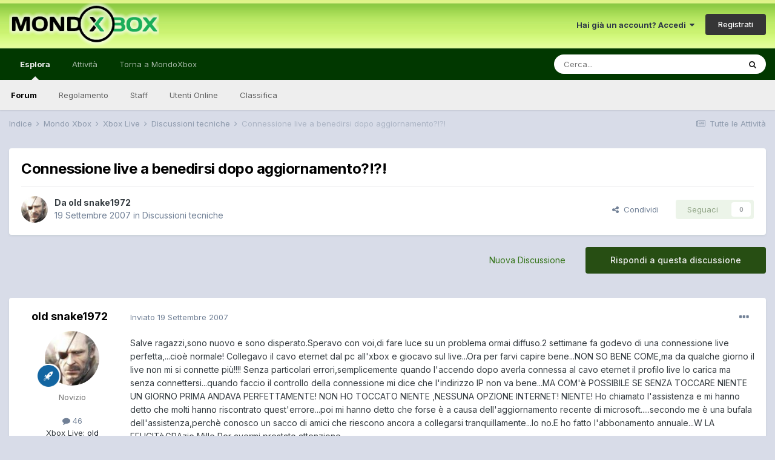

--- FILE ---
content_type: text/html;charset=UTF-8
request_url: https://forum.mondoxbox.com/topic/29353-connessione-live-a-benedirsi-dopo-aggiornamento/
body_size: 19695
content:
<!DOCTYPE html>
<html lang="it-IT" dir="ltr">
	<head>
		<meta charset="utf-8">
        
		<title>Connessione live a benedirsi dopo aggiornamento?!?! - Discussioni tecniche - MondoXbox Forum</title>
		
			<script>
  (function(i,s,o,g,r,a,m){i['GoogleAnalyticsObject']=r;i[r]=i[r]||function(){
  (i[r].q=i[r].q||[]).push(arguments)},i[r].l=1*new Date();a=s.createElement(o),
  m=s.getElementsByTagName(o)[0];a.async=1;a.src=g;m.parentNode.insertBefore(a,m)
  })(window,document,'script','//www.google-analytics.com/analytics.js','ga');

  ga('create', 'UA-10962542-2', 'auto');
  ga('send', 'pageview');

</script>
		
		
		
		

	<meta name="viewport" content="width=device-width, initial-scale=1">


	
	


	<meta name="twitter:card" content="summary" />


	
		<meta name="twitter:site" content="@mondoxbox" />
	


	
		
			
				<meta property="og:title" content="Connessione live a benedirsi dopo aggiornamento?!?!">
			
		
	

	
		
			
				<meta property="og:type" content="website">
			
		
	

	
		
			
				<meta property="og:url" content="https://forum.mondoxbox.com/topic/29353-connessione-live-a-benedirsi-dopo-aggiornamento/">
			
		
	

	
		
			
				<meta name="description" content="Salve ragazzi,sono nuovo e sono disperato.Speravo con voi,di fare luce su un problema ormai diffuso.2 settimane fa godevo di una connessione live perfetta,...cioè normale! Collegavo il cavo eternet dal pc all&#039;xbox e giocavo sul live...Ora per farvi capire bene...NON SO BENE COME,ma da qualche gio...">
			
		
	

	
		
			
				<meta property="og:description" content="Salve ragazzi,sono nuovo e sono disperato.Speravo con voi,di fare luce su un problema ormai diffuso.2 settimane fa godevo di una connessione live perfetta,...cioè normale! Collegavo il cavo eternet dal pc all&#039;xbox e giocavo sul live...Ora per farvi capire bene...NON SO BENE COME,ma da qualche gio...">
			
		
	

	
		
			
				<meta property="og:updated_time" content="2008-09-12T00:56:53Z">
			
		
	

	
		
			
				<meta property="og:site_name" content="MondoXbox Forum">
			
		
	

	
		
			
				<meta property="og:locale" content="it_IT">
			
		
	


	
		<link rel="canonical" href="https://forum.mondoxbox.com/topic/29353-connessione-live-a-benedirsi-dopo-aggiornamento/" />
	

	
		<link as="style" rel="preload" href="https://forum.mondoxbox.com/applications/core/interface/ckeditor/ckeditor/skins/ips/editor.css?t=M9BB" />
	




<link rel="manifest" href="https://forum.mondoxbox.com/manifest.webmanifest/">
<meta name="msapplication-config" content="https://forum.mondoxbox.com/browserconfig.xml/">
<meta name="msapplication-starturl" content="/">
<meta name="application-name" content="MondoXbox Forum">
<meta name="apple-mobile-web-app-title" content="MondoXbox Forum">

	<meta name="theme-color" content="#ffffff">










<link rel="preload" href="//forum.mondoxbox.com/applications/core/interface/font/fontawesome-webfont.woff2?v=4.7.0" as="font" crossorigin="anonymous">
		


	
		<link href="https://fonts.googleapis.com/css?family=Inter:300,300i,400,400i,500,700,700i" rel="stylesheet" referrerpolicy="origin">
	



	<link rel='stylesheet' href='https://forum.mondoxbox.com/uploads/css_built_2/341e4a57816af3ba440d891ca87450ff_framework.css?v=a4491c57c11671992891' media='all'>

	<link rel='stylesheet' href='https://forum.mondoxbox.com/uploads/css_built_2/05e81b71abe4f22d6eb8d1a929494829_responsive.css?v=a4491c57c11671992891' media='all'>

	<link rel='stylesheet' href='https://forum.mondoxbox.com/uploads/css_built_2/20446cf2d164adcc029377cb04d43d17_flags.css?v=a4491c57c11671992891' media='all'>

	<link rel='stylesheet' href='https://forum.mondoxbox.com/uploads/css_built_2/90eb5adf50a8c640f633d47fd7eb1778_core.css?v=a4491c57c11671992891' media='all'>

	<link rel='stylesheet' href='https://forum.mondoxbox.com/uploads/css_built_2/5a0da001ccc2200dc5625c3f3934497d_core_responsive.css?v=a4491c57c11671992891' media='all'>

	<link rel='stylesheet' href='https://forum.mondoxbox.com/uploads/css_built_2/62e269ced0fdab7e30e026f1d30ae516_forums.css?v=a4491c57c11671992891' media='all'>

	<link rel='stylesheet' href='https://forum.mondoxbox.com/uploads/css_built_2/76e62c573090645fb99a15a363d8620e_forums_responsive.css?v=a4491c57c11671992891' media='all'>

	<link rel='stylesheet' href='https://forum.mondoxbox.com/uploads/css_built_2/ebdea0c6a7dab6d37900b9190d3ac77b_topics.css?v=a4491c57c11671992891' media='all'>





<link rel='stylesheet' href='https://forum.mondoxbox.com/uploads/css_built_2/258adbb6e4f3e83cd3b355f84e3fa002_custom.css?v=a4491c57c11671992891' media='all'>




		
		

	
        <!-- App Indexing for Google Search -->
        <link href="android-app://com.quoord.tapatalkpro.activity/tapatalk/forum.mondoxbox.com/?location=topic&tid=29353&page=1&perpage=25&channel=google-indexing" rel="alternate" />
        <link href="ios-app://307880732/tapatalk/forum.mondoxbox.com/?location=topic&tid=29353&page=1&perpage=25&channel=google-indexing" rel="alternate" />
        
        <link href="https://forum.mondoxbox.com/topic/29353-connessione-live-a-benedirsi-dopo-aggiornamento//applications/tapatalkapp/sources/manifest.json" rel="manifest">
        
        <meta name="apple-itunes-app" content="app-id=307880732, affiliate-data=at=10lR7C, app-argument=tapatalk://forum.mondoxbox.com/?location=topic&tid=29353&page=1&perpage=25" />
        </head>
	<body class="ipsApp ipsApp_front ipsJS_none ipsClearfix" data-controller="core.front.core.app"  data-message=""  data-pageapp="forums" data-pagelocation="front" data-pagemodule="forums" data-pagecontroller="topic" data-pageid="29353"   >
		
        

        

		  <a href="#ipsLayout_mainArea" class="ipsHide" title="Vai al contenuto principale di questa pagina" accesskey="m">Vai al contenuto</a>
		<div id="ipsLayout_header" class="ipsClearfix">
			





			<header>
				<div class="ipsLayout_container">
					


<a href='https://forum.mondoxbox.com/' id='elLogo' accesskey='1'><img src="https://forum.mondoxbox.com/uploads/monthly_2021_01/1680736576_logoglow.png.fe425ed0da27669465538d286d791ef0.png" alt='MondoXbox Forum'></a>

					
						

	<ul id="elUserNav" class="ipsList_inline cSignedOut ipsResponsive_showDesktop">
		
        
		
        
        
            
            <li id="elSignInLink">
                <a href="https://forum.mondoxbox.com/login/" data-ipsmenu-closeonclick="false" data-ipsmenu id="elUserSignIn">
                    Hai già un account? Accedi  <i class="fa fa-caret-down"></i>
                </a>
                
<div id='elUserSignIn_menu' class='ipsMenu ipsMenu_auto ipsHide'>
	<form accept-charset='utf-8' method='post' action='https://forum.mondoxbox.com/login/'>
		<input type="hidden" name="csrfKey" value="c580c4b9500b23c760112d0f2db79851">
		<input type="hidden" name="ref" value="aHR0cHM6Ly9mb3J1bS5tb25kb3hib3guY29tL3RvcGljLzI5MzUzLWNvbm5lc3Npb25lLWxpdmUtYS1iZW5lZGlyc2ktZG9wby1hZ2dpb3JuYW1lbnRvLw==">
		<div data-role="loginForm">
			
			
			
				
<div class="ipsPad ipsForm ipsForm_vertical">
	<h4 class="ipsType_sectionHead">Accedi</h4>
	<br><br>
	<ul class='ipsList_reset'>
		<li class="ipsFieldRow ipsFieldRow_noLabel ipsFieldRow_fullWidth">
			
			
				<input type="text" placeholder="Nome Visualizzato o Indirizzo Email" name="auth" autocomplete="email">
			
		</li>
		<li class="ipsFieldRow ipsFieldRow_noLabel ipsFieldRow_fullWidth">
			<input type="password" placeholder="Password" name="password" autocomplete="current-password">
		</li>
		<li class="ipsFieldRow ipsFieldRow_checkbox ipsClearfix">
			<span class="ipsCustomInput">
				<input type="checkbox" name="remember_me" id="remember_me_checkbox" value="1" checked aria-checked="true">
				<span></span>
			</span>
			<div class="ipsFieldRow_content">
				<label class="ipsFieldRow_label" for="remember_me_checkbox">Ricordami</label>
				<span class="ipsFieldRow_desc">Non consigliato su computer condivisi</span>
			</div>
		</li>
		<li class="ipsFieldRow ipsFieldRow_fullWidth">
			<button type="submit" name="_processLogin" value="usernamepassword" class="ipsButton ipsButton_primary ipsButton_small" id="elSignIn_submit">Accedi</button>
			
				<p class="ipsType_right ipsType_small">
					
						<a href='https://forum.mondoxbox.com/lostpassword/' data-ipsDialog data-ipsDialog-title='Hai dimenticato la password?'>
					
					Hai dimenticato la password?</a>
				</p>
			
		</li>
	</ul>
</div>
			
		</div>
	</form>
</div>
            </li>
            
        
		
			<li>
				
					<a href="https://forum.mondoxbox.com/register/"  id="elRegisterButton" class="ipsButton ipsButton_normal ipsButton_primary">Registrati</a>
				
			</li>
		
	</ul>

						
<ul class='ipsMobileHamburger ipsList_reset ipsResponsive_hideDesktop'>
	<li data-ipsDrawer data-ipsDrawer-drawerElem='#elMobileDrawer'>
		<a href='#'>
			
			
				
			
			
			
			<i class='fa fa-navicon'></i>
		</a>
	</li>
</ul>
					
				</div>
			</header>
			

	<nav data-controller='core.front.core.navBar' class=' ipsResponsive_showDesktop'>
		<div class='ipsNavBar_primary ipsLayout_container '>
			<ul data-role="primaryNavBar" class='ipsClearfix'>
				


	
		
		
			
		
		<li class='ipsNavBar_active' data-active id='elNavSecondary_1' data-role="navBarItem" data-navApp="core" data-navExt="CustomItem">
			
			
				<a href="https://forum.mondoxbox.com"  data-navItem-id="1" data-navDefault>
					Esplora<span class='ipsNavBar_active__identifier'></span>
				</a>
			
			
				<ul class='ipsNavBar_secondary ' data-role='secondaryNavBar'>
					


	
	

	
		
		
			
		
		<li class='ipsNavBar_active' data-active id='elNavSecondary_10' data-role="navBarItem" data-navApp="forums" data-navExt="Forums">
			
			
				<a href="https://forum.mondoxbox.com"  data-navItem-id="10" data-navDefault>
					Forum<span class='ipsNavBar_active__identifier'></span>
				</a>
			
			
		</li>
	
	

	
		
		
		<li  id='elNavSecondary_12' data-role="navBarItem" data-navApp="core" data-navExt="Guidelines">
			
			
				<a href="http://forum.mondoxbox.com/index.php?/topic/650-regolamento-dei-forum/"  data-navItem-id="12" >
					Regolamento<span class='ipsNavBar_active__identifier'></span>
				</a>
			
			
		</li>
	
	

	
		
		
		<li  id='elNavSecondary_13' data-role="navBarItem" data-navApp="core" data-navExt="StaffDirectory">
			
			
				<a href="https://forum.mondoxbox.com/staff/"  data-navItem-id="13" >
					Staff<span class='ipsNavBar_active__identifier'></span>
				</a>
			
			
		</li>
	
	

	
		
		
		<li  id='elNavSecondary_14' data-role="navBarItem" data-navApp="core" data-navExt="OnlineUsers">
			
			
				<a href="https://forum.mondoxbox.com/online/"  data-navItem-id="14" >
					Utenti Online<span class='ipsNavBar_active__identifier'></span>
				</a>
			
			
		</li>
	
	

	
		
		
		<li  id='elNavSecondary_15' data-role="navBarItem" data-navApp="core" data-navExt="Leaderboard">
			
			
				<a href="https://forum.mondoxbox.com/leaderboard/"  data-navItem-id="15" >
					Classifica<span class='ipsNavBar_active__identifier'></span>
				</a>
			
			
		</li>
	
	

					<li class='ipsHide' id='elNavigationMore_1' data-role='navMore'>
						<a href='#' data-ipsMenu data-ipsMenu-appendTo='#elNavigationMore_1' id='elNavigationMore_1_dropdown'>Altro <i class='fa fa-caret-down'></i></a>
						<ul class='ipsHide ipsMenu ipsMenu_auto' id='elNavigationMore_1_dropdown_menu' data-role='moreDropdown'></ul>
					</li>
				</ul>
			
		</li>
	
	

	
		
		
		<li  id='elNavSecondary_2' data-role="navBarItem" data-navApp="core" data-navExt="CustomItem">
			
			
				<a href="https://forum.mondoxbox.com/discover/"  data-navItem-id="2" >
					Attività<span class='ipsNavBar_active__identifier'></span>
				</a>
			
			
				<ul class='ipsNavBar_secondary ipsHide' data-role='secondaryNavBar'>
					


	
		
		
		<li  id='elNavSecondary_4' data-role="navBarItem" data-navApp="core" data-navExt="AllActivity">
			
			
				<a href="https://forum.mondoxbox.com/discover/"  data-navItem-id="4" >
					Tutte le Attività<span class='ipsNavBar_active__identifier'></span>
				</a>
			
			
		</li>
	
	

	
	

	
	

	
	

	
		
		
		<li  id='elNavSecondary_8' data-role="navBarItem" data-navApp="core" data-navExt="Search">
			
			
				<a href="https://forum.mondoxbox.com/search/"  data-navItem-id="8" >
					Cerca<span class='ipsNavBar_active__identifier'></span>
				</a>
			
			
		</li>
	
	

	
	

					<li class='ipsHide' id='elNavigationMore_2' data-role='navMore'>
						<a href='#' data-ipsMenu data-ipsMenu-appendTo='#elNavigationMore_2' id='elNavigationMore_2_dropdown'>Altro <i class='fa fa-caret-down'></i></a>
						<ul class='ipsHide ipsMenu ipsMenu_auto' id='elNavigationMore_2_dropdown_menu' data-role='moreDropdown'></ul>
					</li>
				</ul>
			
		</li>
	
	

	
		
		
		<li  id='elNavSecondary_17' data-role="navBarItem" data-navApp="core" data-navExt="CustomItem">
			
			
				<a href="https://www.mondoxbox.com"  data-navItem-id="17" >
					Torna a MondoXbox<span class='ipsNavBar_active__identifier'></span>
				</a>
			
			
		</li>
	
	

	
		
		
		<li  id='elNavSecondary_16' data-role="navBarItem" data-navApp="core" data-navExt="Leaderboard">
			
			
				<a href="https://forum.mondoxbox.com/leaderboard/"  data-navItem-id="16" >
					Classifica<span class='ipsNavBar_active__identifier'></span>
				</a>
			
			
		</li>
	
	

				<li class='ipsHide' id='elNavigationMore' data-role='navMore'>
					<a href='#' data-ipsMenu data-ipsMenu-appendTo='#elNavigationMore' id='elNavigationMore_dropdown'>Altro</a>
					<ul class='ipsNavBar_secondary ipsHide' data-role='secondaryNavBar'>
						<li class='ipsHide' id='elNavigationMore_more' data-role='navMore'>
							<a href='#' data-ipsMenu data-ipsMenu-appendTo='#elNavigationMore_more' id='elNavigationMore_more_dropdown'>Altro <i class='fa fa-caret-down'></i></a>
							<ul class='ipsHide ipsMenu ipsMenu_auto' id='elNavigationMore_more_dropdown_menu' data-role='moreDropdown'></ul>
						</li>
					</ul>
				</li>
			</ul>
			

	<div id="elSearchWrapper">
		<div id='elSearch' data-controller="core.front.core.quickSearch">
			<form accept-charset='utf-8' action='//forum.mondoxbox.com/search/?do=quicksearch' method='post'>
                <input type='search' id='elSearchField' placeholder='Cerca...' name='q' autocomplete='off' aria-label='Cerca'>
                <details class='cSearchFilter'>
                    <summary class='cSearchFilter__text'></summary>
                    <ul class='cSearchFilter__menu'>
                        
                        <li><label><input type="radio" name="type" value="all" ><span class='cSearchFilter__menuText'>Ovunque</span></label></li>
                        
                            
                                <li><label><input type="radio" name="type" value='contextual_{&quot;type&quot;:&quot;forums_topic&quot;,&quot;nodes&quot;:24}' checked><span class='cSearchFilter__menuText'>Questo Forum</span></label></li>
                            
                                <li><label><input type="radio" name="type" value='contextual_{&quot;type&quot;:&quot;forums_topic&quot;,&quot;item&quot;:29353}' checked><span class='cSearchFilter__menuText'>Questo Topic</span></label></li>
                            
                        
                        
                            <li><label><input type="radio" name="type" value="core_statuses_status"><span class='cSearchFilter__menuText'>Aggiornamento di Stato</span></label></li>
                        
                            <li><label><input type="radio" name="type" value="forums_topic"><span class='cSearchFilter__menuText'>Discussioni</span></label></li>
                        
                            <li><label><input type="radio" name="type" value="core_members"><span class='cSearchFilter__menuText'>Utenti</span></label></li>
                        
                    </ul>
                </details>
				<button class='cSearchSubmit' type="submit" aria-label='Cerca'><i class="fa fa-search"></i></button>
			</form>
		</div>
	</div>

		</div>
	</nav>

			
<ul id='elMobileNav' class='ipsResponsive_hideDesktop' data-controller='core.front.core.mobileNav'>
	
		
			
			
				
				
			
				
				
			
				
					<li id='elMobileBreadcrumb'>
						<a href='https://forum.mondoxbox.com/forum/24-discussioni-tecniche/'>
							<span>Discussioni tecniche</span>
						</a>
					</li>
				
				
			
				
				
			
		
	
	
	
	<li >
		<a data-action="defaultStream" href='https://forum.mondoxbox.com/discover/'><i class="fa fa-newspaper-o" aria-hidden="true"></i></a>
	</li>

	

	
		<li class='ipsJS_show'>
			<a href='https://forum.mondoxbox.com/search/'><i class='fa fa-search'></i></a>
		</li>
	
</ul>
		</div>
		<main id="ipsLayout_body" class="ipsLayout_container">
			<div id="ipsLayout_contentArea">
				<div id="ipsLayout_contentWrapper">
					
<nav class='ipsBreadcrumb ipsBreadcrumb_top ipsFaded_withHover'>
	

	<ul class='ipsList_inline ipsPos_right'>
		
		<li >
			<a data-action="defaultStream" class='ipsType_light '  href='https://forum.mondoxbox.com/discover/'><i class="fa fa-newspaper-o" aria-hidden="true"></i> <span>Tutte le Attività</span></a>
		</li>
		
	</ul>

	<ul data-role="breadcrumbList">
		<li>
			<a title="Indice" href='https://forum.mondoxbox.com/'>
				<span>Indice <i class='fa fa-angle-right'></i></span>
			</a>
		</li>
		
		
			<li>
				
					<a href='https://forum.mondoxbox.com/forum/18-mondo-xbox/'>
						<span>Mondo Xbox <i class='fa fa-angle-right' aria-hidden="true"></i></span>
					</a>
				
			</li>
		
			<li>
				
					<a href='https://forum.mondoxbox.com/forum/5-xbox-live/'>
						<span>Xbox Live <i class='fa fa-angle-right' aria-hidden="true"></i></span>
					</a>
				
			</li>
		
			<li>
				
					<a href='https://forum.mondoxbox.com/forum/24-discussioni-tecniche/'>
						<span>Discussioni tecniche <i class='fa fa-angle-right' aria-hidden="true"></i></span>
					</a>
				
			</li>
		
			<li>
				
					Connessione live a benedirsi dopo aggiornamento?!?!
				
			</li>
		
	</ul>
</nav>
					
					<div id="ipsLayout_mainArea">
						
						
						
						

	




						



<div class='ipsPageHeader ipsResponsive_pull ipsBox ipsPadding sm:ipsPadding:half ipsMargin_bottom'>
		
	
	<div class='ipsFlex ipsFlex-ai:center ipsFlex-fw:wrap ipsGap:4'>
		<div class='ipsFlex-flex:11'>
			<h1 class='ipsType_pageTitle ipsContained_container'>
				

				
				
					<span class='ipsType_break ipsContained'>
						<span>Connessione live a benedirsi dopo aggiornamento?!?!</span>
					</span>
				
			</h1>
			
			
		</div>
		
	</div>
	<hr class='ipsHr'>
	<div class='ipsPageHeader__meta ipsFlex ipsFlex-jc:between ipsFlex-ai:center ipsFlex-fw:wrap ipsGap:3'>
		<div class='ipsFlex-flex:11'>
			<div class='ipsPhotoPanel ipsPhotoPanel_mini ipsPhotoPanel_notPhone ipsClearfix'>
				


	<a href="https://forum.mondoxbox.com/profile/104753-old-snake1972/" rel="nofollow" data-ipsHover data-ipsHover-width="370" data-ipsHover-target="https://forum.mondoxbox.com/profile/104753-old-snake1972/?do=hovercard" class="ipsUserPhoto ipsUserPhoto_mini" title="Visualizza il profilo di old snake1972">
		<img src='https://forum.mondoxbox.com/uploads/profile/photo-thumb-104753.jpg' alt='old snake1972' loading="lazy">
	</a>

				<div>
					<p class='ipsType_reset ipsType_blendLinks'>
						<span class='ipsType_normal'>
						
							<strong>Da 


<a href='https://forum.mondoxbox.com/profile/104753-old-snake1972/' rel="nofollow" data-ipsHover data-ipsHover-width='370' data-ipsHover-target='https://forum.mondoxbox.com/profile/104753-old-snake1972/?do=hovercard&amp;referrer=https%253A%252F%252Fforum.mondoxbox.com%252Ftopic%252F29353-connessione-live-a-benedirsi-dopo-aggiornamento%252F' title="Visualizza il profilo di old snake1972" class="ipsType_break">old snake1972</a></strong><br />
							<span class='ipsType_light'><time datetime='2007-09-19T20:23:05Z' title='09/19/07 20:23 ' data-short='18 anni'>19 Settembre 2007</time> in <a href="https://forum.mondoxbox.com/forum/24-discussioni-tecniche/">Discussioni tecniche</a></span>
						
						</span>
					</p>
				</div>
			</div>
		</div>
		
			<div class='ipsFlex-flex:01 ipsResponsive_hidePhone'>
				<div class='ipsFlex ipsFlex-ai:center ipsFlex-jc:center ipsGap:3 ipsGap_row:0'>
					
						


    <a href='#elShareItem_1739041482_menu' id='elShareItem_1739041482' data-ipsMenu class='ipsShareButton ipsButton ipsButton_verySmall ipsButton_link ipsButton_link--light'>
        <span><i class='fa fa-share-alt'></i></span> &nbsp;Condividi
    </a>

    <div class='ipsPadding ipsMenu ipsMenu_auto ipsHide' id='elShareItem_1739041482_menu' data-controller="core.front.core.sharelink">
        <ul class='ipsList_inline'>
            
                <li>
<a href="http://twitter.com/share?url=https%3A%2F%2Fforum.mondoxbox.com%2Ftopic%2F29353-connessione-live-a-benedirsi-dopo-aggiornamento%2F" class="cShareLink cShareLink_twitter" target="_blank" data-role="shareLink" title='Condividi su Twitter' data-ipsTooltip rel='nofollow noopener'>
	<i class="fa fa-twitter"></i>
</a></li>
            
                <li>
<a href="https://www.facebook.com/sharer/sharer.php?u=https%3A%2F%2Fforum.mondoxbox.com%2Ftopic%2F29353-connessione-live-a-benedirsi-dopo-aggiornamento%2F" class="cShareLink cShareLink_facebook" target="_blank" data-role="shareLink" title='Condividi su Facebook' data-ipsTooltip rel='noopener nofollow'>
	<i class="fa fa-facebook"></i>
</a></li>
            
                <li>
<a href="http://www.reddit.com/submit?url=https%3A%2F%2Fforum.mondoxbox.com%2Ftopic%2F29353-connessione-live-a-benedirsi-dopo-aggiornamento%2F&amp;title=Connessione+live+a+benedirsi+dopo+aggiornamento%3F%21%3F%21" rel="nofollow noopener" class="cShareLink cShareLink_reddit" target="_blank" title='Condividi su Reddit' data-ipsTooltip>
	<i class="fa fa-reddit"></i>
</a></li>
            
                <li>
<a href="mailto:?subject=Connessione%20live%20a%20benedirsi%20dopo%20aggiornamento%3F%21%3F%21&body=https%3A%2F%2Fforum.mondoxbox.com%2Ftopic%2F29353-connessione-live-a-benedirsi-dopo-aggiornamento%2F" rel='nofollow' class='cShareLink cShareLink_email' title='Condividi via email' data-ipsTooltip>
	<i class="fa fa-envelope"></i>
</a></li>
            
                <li>
<a href="http://pinterest.com/pin/create/button/?url=https://forum.mondoxbox.com/topic/29353-connessione-live-a-benedirsi-dopo-aggiornamento/&amp;media=" class="cShareLink cShareLink_pinterest" rel="nofollow noopener" target="_blank" data-role="shareLink" title='Condividi su Pinterest' data-ipsTooltip>
	<i class="fa fa-pinterest"></i>
</a></li>
            
        </ul>
        
            <hr class='ipsHr'>
            <button class='ipsHide ipsButton ipsButton_verySmall ipsButton_light ipsButton_fullWidth ipsMargin_top:half' data-controller='core.front.core.webshare' data-role='webShare' data-webShareTitle='Connessione live a benedirsi dopo aggiornamento?!?!' data-webShareText='Connessione live a benedirsi dopo aggiornamento?!?!' data-webShareUrl='https://forum.mondoxbox.com/topic/29353-connessione-live-a-benedirsi-dopo-aggiornamento/'>More sharing options...</button>
        
    </div>

					
					



					

<div data-followApp='forums' data-followArea='topic' data-followID='29353' data-controller='core.front.core.followButton'>
	

	<a href='https://forum.mondoxbox.com/login/' rel="nofollow" class="ipsFollow ipsPos_middle ipsButton ipsButton_light ipsButton_verySmall ipsButton_disabled" data-role="followButton" data-ipsTooltip title='Accedi per seguire questo'>
		<span>Seguaci</span>
		<span class='ipsCommentCount'>0</span>
	</a>

</div>
				</div>
			</div>
					
	</div>
	
	
</div>








<div class='ipsClearfix'>
	<ul class="ipsToolList ipsToolList_horizontal ipsClearfix ipsSpacer_both ">
		
			<li class='ipsToolList_primaryAction'>
				<span data-controller='forums.front.topic.reply'>
					
						<a href='#replyForm' rel="nofollow" class='ipsButton ipsButton_important ipsButton_medium ipsButton_fullWidth' data-action='replyToTopic'>Rispondi a questa discussione</a>
					
				</span>
			</li>
		
		
			<li class='ipsResponsive_hidePhone'>
				
					<a href="https://forum.mondoxbox.com/forum/24-discussioni-tecniche/?do=add" rel="nofollow" class='ipsButton ipsButton_link ipsButton_medium ipsButton_fullWidth' title='Inizia una nuova discussione in questo forum'>Nuova Discussione</a>
				
			</li>
		
		
	</ul>
</div>

<div id='comments' data-controller='core.front.core.commentFeed,forums.front.topic.view, core.front.core.ignoredComments' data-autoPoll data-baseURL='https://forum.mondoxbox.com/topic/29353-connessione-live-a-benedirsi-dopo-aggiornamento/' data-lastPage data-feedID='topic-29353' class='cTopic ipsClear ipsSpacer_top'>
	
			
	

	

<div data-controller='core.front.core.recommendedComments' data-url='https://forum.mondoxbox.com/topic/29353-connessione-live-a-benedirsi-dopo-aggiornamento/?recommended=comments' class='ipsRecommendedComments ipsHide'>
	<div data-role="recommendedComments">
		<h2 class='ipsType_sectionHead ipsType_large ipsType_bold ipsMargin_bottom'>Messaggi raccomandati</h2>
		
	</div>
</div>
	
	<div id="elPostFeed" data-role='commentFeed' data-controller='core.front.core.moderation' >
		<form action="https://forum.mondoxbox.com/topic/29353-connessione-live-a-benedirsi-dopo-aggiornamento/?csrfKey=c580c4b9500b23c760112d0f2db79851&amp;do=multimodComment" method="post" data-ipsPageAction data-role='moderationTools'>
			
			
				

					

					
					



<a id='comment-446568'></a>
<article  id='elComment_446568' class='cPost ipsBox ipsResponsive_pull  ipsComment  ipsComment_parent ipsClearfix ipsClear ipsColumns ipsColumns_noSpacing ipsColumns_collapsePhone    '>
	

	

	<div class='cAuthorPane_mobile ipsResponsive_showPhone'>
		<div class='cAuthorPane_photo'>
			<div class='cAuthorPane_photoWrap'>
				


	<a href="https://forum.mondoxbox.com/profile/104753-old-snake1972/" rel="nofollow" data-ipsHover data-ipsHover-width="370" data-ipsHover-target="https://forum.mondoxbox.com/profile/104753-old-snake1972/?do=hovercard" class="ipsUserPhoto ipsUserPhoto_large" title="Visualizza il profilo di old snake1972">
		<img src='https://forum.mondoxbox.com/uploads/profile/photo-thumb-104753.jpg' alt='old snake1972' loading="lazy">
	</a>

				
				
					<a href="https://forum.mondoxbox.com/profile/104753-old-snake1972/badges/" rel="nofollow">
						
<img src='https://forum.mondoxbox.com/uploads/set_resources_2/84c1e40ea0e759e3f1505eb1788ddf3c_default_rank.png' loading="lazy" alt="" class="cAuthorPane_badge cAuthorPane_badge--rank ipsOutline ipsOutline:2px" data-ipsTooltip title="Grado:  (4/5)">
					</a>
				
			</div>
		</div>
		<div class='cAuthorPane_content'>
			<h3 class='ipsType_sectionHead cAuthorPane_author ipsType_break ipsType_blendLinks ipsFlex ipsFlex-ai:center'>
				


<a href='https://forum.mondoxbox.com/profile/104753-old-snake1972/' rel="nofollow" data-ipsHover data-ipsHover-width='370' data-ipsHover-target='https://forum.mondoxbox.com/profile/104753-old-snake1972/?do=hovercard&amp;referrer=https%253A%252F%252Fforum.mondoxbox.com%252Ftopic%252F29353-connessione-live-a-benedirsi-dopo-aggiornamento%252F' title="Visualizza il profilo di old snake1972" class="ipsType_break"><span style='color:#777777'>old snake1972</span></a>
			</h3>
			<div class='ipsType_light ipsType_reset'>
				<a href='https://forum.mondoxbox.com/topic/29353-connessione-live-a-benedirsi-dopo-aggiornamento/?do=findComment&amp;comment=446568' rel="nofollow" class='ipsType_blendLinks'>Inviato <time datetime='2007-09-19T20:23:05Z' title='09/19/07 20:23 ' data-short='18 anni'>19 Settembre 2007</time></a>
				
			</div>
		</div>
	</div>
	<aside class='ipsComment_author cAuthorPane ipsColumn ipsColumn_medium ipsResponsive_hidePhone'>
		<h3 class='ipsType_sectionHead cAuthorPane_author ipsType_blendLinks ipsType_break'><strong>


<a href='https://forum.mondoxbox.com/profile/104753-old-snake1972/' rel="nofollow" data-ipsHover data-ipsHover-width='370' data-ipsHover-target='https://forum.mondoxbox.com/profile/104753-old-snake1972/?do=hovercard&amp;referrer=https%253A%252F%252Fforum.mondoxbox.com%252Ftopic%252F29353-connessione-live-a-benedirsi-dopo-aggiornamento%252F' title="Visualizza il profilo di old snake1972" class="ipsType_break">old snake1972</a></strong>
			
		</h3>
		<ul class='cAuthorPane_info ipsList_reset'>
			<li data-role='photo' class='cAuthorPane_photo'>
				<div class='cAuthorPane_photoWrap'>
					


	<a href="https://forum.mondoxbox.com/profile/104753-old-snake1972/" rel="nofollow" data-ipsHover data-ipsHover-width="370" data-ipsHover-target="https://forum.mondoxbox.com/profile/104753-old-snake1972/?do=hovercard" class="ipsUserPhoto ipsUserPhoto_large" title="Visualizza il profilo di old snake1972">
		<img src='https://forum.mondoxbox.com/uploads/profile/photo-thumb-104753.jpg' alt='old snake1972' loading="lazy">
	</a>

					
					
						
<img src='https://forum.mondoxbox.com/uploads/set_resources_2/84c1e40ea0e759e3f1505eb1788ddf3c_default_rank.png' loading="lazy" alt="" class="cAuthorPane_badge cAuthorPane_badge--rank ipsOutline ipsOutline:2px" data-ipsTooltip title="Grado:  (4/5)">
					
				</div>
			</li>
			
				<li data-role='group'><span style='color:#777777'>Novizio</span></li>
				
			
			
				<li data-role='stats' class='ipsMargin_top'>
					<ul class="ipsList_reset ipsType_light ipsFlex ipsFlex-ai:center ipsFlex-jc:center ipsGap_row:2 cAuthorPane_stats">
						<li>
							
								<a href="https://forum.mondoxbox.com/profile/104753-old-snake1972/content/" rel="nofollow" title="  46 messaggi" data-ipsTooltip class="ipsType_blendLinks">
							
								<i class="fa fa-comment"></i> 46
							
								</a>
							
						</li>
						
					</ul>
				</li>
			
			
				

	
	<li data-role='custom-field' class='ipsResponsive_hidePhone ipsType_break'>
		
<span class='ft'>Xbox Live:</span><span class='fc'><a href="https://account.xbox.com/it-it/Profile?GamerTag=old snake1972" target="_blank">
old snake1972</a></span>

	</li>
	

			
		</ul>
	</aside>
	<div class='ipsColumn ipsColumn_fluid ipsMargin:none'>
		

<div id='comment-446568_wrap' data-controller='core.front.core.comment' data-commentApp='forums' data-commentType='forums' data-commentID="446568" data-quoteData='{&quot;userid&quot;:104753,&quot;username&quot;:&quot;old snake1972&quot;,&quot;timestamp&quot;:1190233385,&quot;contentapp&quot;:&quot;forums&quot;,&quot;contenttype&quot;:&quot;forums&quot;,&quot;contentid&quot;:29353,&quot;contentclass&quot;:&quot;forums_Topic&quot;,&quot;contentcommentid&quot;:446568}' class='ipsComment_content ipsType_medium'>

	<div class='ipsComment_meta ipsType_light ipsFlex ipsFlex-ai:center ipsFlex-jc:between ipsFlex-fd:row-reverse'>
		<div class='ipsType_light ipsType_reset ipsType_blendLinks ipsComment_toolWrap'>
			<div class='ipsResponsive_hidePhone ipsComment_badges'>
				<ul class='ipsList_reset ipsFlex ipsFlex-jc:end ipsFlex-fw:wrap ipsGap:2 ipsGap_row:1'>
					
					
					
					
					
				</ul>
			</div>
			<ul class='ipsList_reset ipsComment_tools'>
				<li>
					<a href='#elControls_446568_menu' class='ipsComment_ellipsis' id='elControls_446568' title='Più opzioni...' data-ipsMenu data-ipsMenu-appendTo='#comment-446568_wrap'><i class='fa fa-ellipsis-h'></i></a>
					<ul id='elControls_446568_menu' class='ipsMenu ipsMenu_narrow ipsHide'>
						
						
							<li class='ipsMenu_item'><a href='https://forum.mondoxbox.com/topic/29353-connessione-live-a-benedirsi-dopo-aggiornamento/' title='Condividi questo messaggio' data-ipsDialog data-ipsDialog-size='narrow' data-ipsDialog-content='#elShareComment_446568_menu' data-ipsDialog-title="Condividi questo messaggio" id='elSharePost_446568' data-role='shareComment'>Condividi</a></li>
						
                        
						
						
						
							
								
							
							
							
							
							
							
						
					</ul>
				</li>
				
			</ul>
		</div>

		<div class='ipsType_reset ipsResponsive_hidePhone'>
			<a href='https://forum.mondoxbox.com/topic/29353-connessione-live-a-benedirsi-dopo-aggiornamento/?do=findComment&amp;comment=446568' rel="nofollow" class='ipsType_blendLinks'>Inviato <time datetime='2007-09-19T20:23:05Z' title='09/19/07 20:23 ' data-short='18 anni'>19 Settembre 2007</time></a>
			
			<span class='ipsResponsive_hidePhone'>
				
				
			</span>
		</div>
	</div>

	

    

	<div class='cPost_contentWrap'>
		
		<div data-role='commentContent' class='ipsType_normal ipsType_richText ipsPadding_bottom ipsContained' data-controller='core.front.core.lightboxedImages'>
			<p>Salve ragazzi,sono nuovo e sono disperato.Speravo con voi,di fare luce su un problema ormai diffuso.2 settimane fa godevo di una connessione live perfetta,...cioè normale! Collegavo il cavo eternet dal pc all'xbox e giocavo sul live...Ora per farvi capire bene...NON SO BENE COME,ma da qualche giorno il live non mi si connette più!!!! Senza particolari errori,semplicemente quando l'accendo dopo averla connessa al cavo eternet il profilo live lo carica ma senza connettersi...quando faccio il controllo della connessione mi dice che l'indirizzo IP non va bene...MA COM'è POSSIBILE SE SENZA TOCCARE NIENTE UN GIORNO PRIMA ANDAVA PERFETTAMENTE! NON HO TOCCATO NIENTE ,NESSUNA OPZIONE INTERNET! NIENTE! Ho chiamato l'assistenza e mi hanno detto che molti hanno riscontrato quest'errore...poi mi hanno detto che forse è a causa dell'aggiornamento recente di microsoft.....secondo me è una bufala dell'assistenza,perchè conosco un sacco di amici che riescono ancora a collegarsi tranquillamente...Io no.E ho fatto l'abbonamento annuale...W LA FELICITà.GRAzie Mille Per avermi prestato attenzione</p>

			
		</div>

		
			<div class='ipsItemControls'>
				
					
						

	<div data-controller='core.front.core.reaction' class='ipsItemControls_right ipsClearfix '>	
		<div class='ipsReact ipsPos_right'>
			
				
				<div class='ipsReact_blurb ipsHide' data-role='reactionBlurb'>
					
				</div>
			
			
			
		</div>
	</div>

					
				
				<ul class='ipsComment_controls ipsClearfix ipsItemControls_left' data-role="commentControls">
					
						
						
							<li data-ipsQuote-editor='topic_comment' data-ipsQuote-target='#comment-446568' class='ipsJS_show'>
								<button class='ipsButton ipsButton_light ipsButton_verySmall ipsButton_narrow cMultiQuote ipsHide' data-action='multiQuoteComment' data-ipsTooltip data-ipsQuote-multiQuote data-mqId='mq446568' title='MultiCitazione'><i class='fa fa-plus'></i></button>
							</li>
							<li data-ipsQuote-editor='topic_comment' data-ipsQuote-target='#comment-446568' class='ipsJS_show'>
								<a href='#' data-action='quoteComment' data-ipsQuote-singleQuote>Cita</a>
							</li>
						
						
												
					
					<li class='ipsHide' data-role='commentLoading'>
						<span class='ipsLoading ipsLoading_tiny ipsLoading_noAnim'></span>
					</li>
				</ul>
			</div>
		

		
	</div>

	

	



<div class='ipsPadding ipsHide cPostShareMenu' id='elShareComment_446568_menu'>
	<h5 class='ipsType_normal ipsType_reset'>Link al commento</h5>
	
		
	
	
	<input type='text' value='https://forum.mondoxbox.com/topic/29353-connessione-live-a-benedirsi-dopo-aggiornamento/' class='ipsField_fullWidth'>

	
	<h5 class='ipsType_normal ipsType_reset ipsSpacer_top'>Condividi su altri siti</h5>
	

	<ul class='ipsList_inline ipsList_noSpacing ipsClearfix' data-controller="core.front.core.sharelink">
		
			<li>
<a href="http://twitter.com/share?url=https%3A%2F%2Fforum.mondoxbox.com%2Ftopic%2F29353-connessione-live-a-benedirsi-dopo-aggiornamento%2F%3Fdo%3DfindComment%26comment%3D446568" class="cShareLink cShareLink_twitter" target="_blank" data-role="shareLink" title='Condividi su Twitter' data-ipsTooltip rel='nofollow noopener'>
	<i class="fa fa-twitter"></i>
</a></li>
		
			<li>
<a href="https://www.facebook.com/sharer/sharer.php?u=https%3A%2F%2Fforum.mondoxbox.com%2Ftopic%2F29353-connessione-live-a-benedirsi-dopo-aggiornamento%2F%3Fdo%3DfindComment%26comment%3D446568" class="cShareLink cShareLink_facebook" target="_blank" data-role="shareLink" title='Condividi su Facebook' data-ipsTooltip rel='noopener nofollow'>
	<i class="fa fa-facebook"></i>
</a></li>
		
			<li>
<a href="http://www.reddit.com/submit?url=https%3A%2F%2Fforum.mondoxbox.com%2Ftopic%2F29353-connessione-live-a-benedirsi-dopo-aggiornamento%2F%3Fdo%3DfindComment%26comment%3D446568&amp;title=Connessione+live+a+benedirsi+dopo+aggiornamento%3F%21%3F%21" rel="nofollow noopener" class="cShareLink cShareLink_reddit" target="_blank" title='Condividi su Reddit' data-ipsTooltip>
	<i class="fa fa-reddit"></i>
</a></li>
		
			<li>
<a href="mailto:?subject=Connessione%20live%20a%20benedirsi%20dopo%20aggiornamento%3F%21%3F%21&body=https%3A%2F%2Fforum.mondoxbox.com%2Ftopic%2F29353-connessione-live-a-benedirsi-dopo-aggiornamento%2F%3Fdo%3DfindComment%26comment%3D446568" rel='nofollow' class='cShareLink cShareLink_email' title='Condividi via email' data-ipsTooltip>
	<i class="fa fa-envelope"></i>
</a></li>
		
			<li>
<a href="http://pinterest.com/pin/create/button/?url=https://forum.mondoxbox.com/topic/29353-connessione-live-a-benedirsi-dopo-aggiornamento/?do=findComment%26comment=446568&amp;media=" class="cShareLink cShareLink_pinterest" rel="nofollow noopener" target="_blank" data-role="shareLink" title='Condividi su Pinterest' data-ipsTooltip>
	<i class="fa fa-pinterest"></i>
</a></li>
		
	</ul>


	<hr class='ipsHr'>
	<button class='ipsHide ipsButton ipsButton_small ipsButton_light ipsButton_fullWidth ipsMargin_top:half' data-controller='core.front.core.webshare' data-role='webShare' data-webShareTitle='Connessione live a benedirsi dopo aggiornamento?!?!' data-webShareText='Salve ragazzi,sono nuovo e sono disperato.Speravo con voi,di fare luce su un problema ormai diffuso.2 settimane fa godevo di una connessione live perfetta,...cioè normale! Collegavo il cavo eternet dal pc all&#039;xbox e giocavo sul live...Ora per farvi capire bene...NON SO BENE COME,ma da qualche giorno il live non mi si connette più!!!! Senza particolari errori,semplicemente quando l&#039;accendo dopo averla connessa al cavo eternet il profilo live lo carica ma senza connettersi...quando faccio il controllo della connessione mi dice che l&#039;indirizzo IP non va bene...MA COM&#039;è POSSIBILE SE SENZA TOCCARE NIENTE UN GIORNO PRIMA ANDAVA PERFETTAMENTE! NON HO TOCCATO NIENTE ,NESSUNA OPZIONE INTERNET! NIENTE! Ho chiamato l&#039;assistenza e mi hanno detto che molti hanno riscontrato quest&#039;errore...poi mi hanno detto che forse è a causa dell&#039;aggiornamento recente di microsoft.....secondo me è una bufala dell&#039;assistenza,perchè conosco un sacco di amici che riescono ancora a collegarsi tranquillamente...Io no.E ho fatto l&#039;abbonamento annuale...W LA FELICITà.GRAzie Mille Per avermi prestato attenzione ' data-webShareUrl='https://forum.mondoxbox.com/topic/29353-connessione-live-a-benedirsi-dopo-aggiornamento/?do=findComment&amp;comment=446568'>More sharing options...</button>

	
</div>
</div>
	</div>
</article>
					
					
					
				

					

					
					



<a id='comment-449074'></a>
<article  id='elComment_449074' class='cPost ipsBox ipsResponsive_pull  ipsComment  ipsComment_parent ipsClearfix ipsClear ipsColumns ipsColumns_noSpacing ipsColumns_collapsePhone    '>
	

	

	<div class='cAuthorPane_mobile ipsResponsive_showPhone'>
		<div class='cAuthorPane_photo'>
			<div class='cAuthorPane_photoWrap'>
				


	<a href="https://forum.mondoxbox.com/profile/104753-old-snake1972/" rel="nofollow" data-ipsHover data-ipsHover-width="370" data-ipsHover-target="https://forum.mondoxbox.com/profile/104753-old-snake1972/?do=hovercard" class="ipsUserPhoto ipsUserPhoto_large" title="Visualizza il profilo di old snake1972">
		<img src='https://forum.mondoxbox.com/uploads/profile/photo-thumb-104753.jpg' alt='old snake1972' loading="lazy">
	</a>

				
				
					<a href="https://forum.mondoxbox.com/profile/104753-old-snake1972/badges/" rel="nofollow">
						
<img src='https://forum.mondoxbox.com/uploads/set_resources_2/84c1e40ea0e759e3f1505eb1788ddf3c_default_rank.png' loading="lazy" alt="" class="cAuthorPane_badge cAuthorPane_badge--rank ipsOutline ipsOutline:2px" data-ipsTooltip title="Grado:  (4/5)">
					</a>
				
			</div>
		</div>
		<div class='cAuthorPane_content'>
			<h3 class='ipsType_sectionHead cAuthorPane_author ipsType_break ipsType_blendLinks ipsFlex ipsFlex-ai:center'>
				


<a href='https://forum.mondoxbox.com/profile/104753-old-snake1972/' rel="nofollow" data-ipsHover data-ipsHover-width='370' data-ipsHover-target='https://forum.mondoxbox.com/profile/104753-old-snake1972/?do=hovercard&amp;referrer=https%253A%252F%252Fforum.mondoxbox.com%252Ftopic%252F29353-connessione-live-a-benedirsi-dopo-aggiornamento%252F' title="Visualizza il profilo di old snake1972" class="ipsType_break"><span style='color:#777777'>old snake1972</span></a>
			</h3>
			<div class='ipsType_light ipsType_reset'>
				<a href='https://forum.mondoxbox.com/topic/29353-connessione-live-a-benedirsi-dopo-aggiornamento/?do=findComment&amp;comment=449074' rel="nofollow" class='ipsType_blendLinks'>Inviato <time datetime='2007-09-22T13:59:03Z' title='09/22/07 13:59 ' data-short='18 anni'>22 Settembre 2007</time></a>
				
			</div>
		</div>
	</div>
	<aside class='ipsComment_author cAuthorPane ipsColumn ipsColumn_medium ipsResponsive_hidePhone'>
		<h3 class='ipsType_sectionHead cAuthorPane_author ipsType_blendLinks ipsType_break'><strong>


<a href='https://forum.mondoxbox.com/profile/104753-old-snake1972/' rel="nofollow" data-ipsHover data-ipsHover-width='370' data-ipsHover-target='https://forum.mondoxbox.com/profile/104753-old-snake1972/?do=hovercard&amp;referrer=https%253A%252F%252Fforum.mondoxbox.com%252Ftopic%252F29353-connessione-live-a-benedirsi-dopo-aggiornamento%252F' title="Visualizza il profilo di old snake1972" class="ipsType_break">old snake1972</a></strong>
			
		</h3>
		<ul class='cAuthorPane_info ipsList_reset'>
			<li data-role='photo' class='cAuthorPane_photo'>
				<div class='cAuthorPane_photoWrap'>
					


	<a href="https://forum.mondoxbox.com/profile/104753-old-snake1972/" rel="nofollow" data-ipsHover data-ipsHover-width="370" data-ipsHover-target="https://forum.mondoxbox.com/profile/104753-old-snake1972/?do=hovercard" class="ipsUserPhoto ipsUserPhoto_large" title="Visualizza il profilo di old snake1972">
		<img src='https://forum.mondoxbox.com/uploads/profile/photo-thumb-104753.jpg' alt='old snake1972' loading="lazy">
	</a>

					
					
						
<img src='https://forum.mondoxbox.com/uploads/set_resources_2/84c1e40ea0e759e3f1505eb1788ddf3c_default_rank.png' loading="lazy" alt="" class="cAuthorPane_badge cAuthorPane_badge--rank ipsOutline ipsOutline:2px" data-ipsTooltip title="Grado:  (4/5)">
					
				</div>
			</li>
			
				<li data-role='group'><span style='color:#777777'>Novizio</span></li>
				
			
			
				<li data-role='stats' class='ipsMargin_top'>
					<ul class="ipsList_reset ipsType_light ipsFlex ipsFlex-ai:center ipsFlex-jc:center ipsGap_row:2 cAuthorPane_stats">
						<li>
							
								<a href="https://forum.mondoxbox.com/profile/104753-old-snake1972/content/" rel="nofollow" title="  46 messaggi" data-ipsTooltip class="ipsType_blendLinks">
							
								<i class="fa fa-comment"></i> 46
							
								</a>
							
						</li>
						
					</ul>
				</li>
			
			
				

	
	<li data-role='custom-field' class='ipsResponsive_hidePhone ipsType_break'>
		
<span class='ft'>Xbox Live:</span><span class='fc'><a href="https://account.xbox.com/it-it/Profile?GamerTag=old snake1972" target="_blank">
old snake1972</a></span>

	</li>
	

			
		</ul>
	</aside>
	<div class='ipsColumn ipsColumn_fluid ipsMargin:none'>
		

<div id='comment-449074_wrap' data-controller='core.front.core.comment' data-commentApp='forums' data-commentType='forums' data-commentID="449074" data-quoteData='{&quot;userid&quot;:104753,&quot;username&quot;:&quot;old snake1972&quot;,&quot;timestamp&quot;:1190469543,&quot;contentapp&quot;:&quot;forums&quot;,&quot;contenttype&quot;:&quot;forums&quot;,&quot;contentid&quot;:29353,&quot;contentclass&quot;:&quot;forums_Topic&quot;,&quot;contentcommentid&quot;:449074}' class='ipsComment_content ipsType_medium'>

	<div class='ipsComment_meta ipsType_light ipsFlex ipsFlex-ai:center ipsFlex-jc:between ipsFlex-fd:row-reverse'>
		<div class='ipsType_light ipsType_reset ipsType_blendLinks ipsComment_toolWrap'>
			<div class='ipsResponsive_hidePhone ipsComment_badges'>
				<ul class='ipsList_reset ipsFlex ipsFlex-jc:end ipsFlex-fw:wrap ipsGap:2 ipsGap_row:1'>
					
						<li><strong class="ipsBadge ipsBadge_large ipsComment_authorBadge">Autore</strong></li>
					
					
					
					
					
				</ul>
			</div>
			<ul class='ipsList_reset ipsComment_tools'>
				<li>
					<a href='#elControls_449074_menu' class='ipsComment_ellipsis' id='elControls_449074' title='Più opzioni...' data-ipsMenu data-ipsMenu-appendTo='#comment-449074_wrap'><i class='fa fa-ellipsis-h'></i></a>
					<ul id='elControls_449074_menu' class='ipsMenu ipsMenu_narrow ipsHide'>
						
						
							<li class='ipsMenu_item'><a href='https://forum.mondoxbox.com/topic/29353-connessione-live-a-benedirsi-dopo-aggiornamento/?do=findComment&amp;comment=449074' rel="nofollow" title='Condividi questo messaggio' data-ipsDialog data-ipsDialog-size='narrow' data-ipsDialog-content='#elShareComment_449074_menu' data-ipsDialog-title="Condividi questo messaggio" id='elSharePost_449074' data-role='shareComment'>Condividi</a></li>
						
                        
						
						
						
							
								
							
							
							
							
							
							
						
					</ul>
				</li>
				
			</ul>
		</div>

		<div class='ipsType_reset ipsResponsive_hidePhone'>
			<a href='https://forum.mondoxbox.com/topic/29353-connessione-live-a-benedirsi-dopo-aggiornamento/?do=findComment&amp;comment=449074' rel="nofollow" class='ipsType_blendLinks'>Inviato <time datetime='2007-09-22T13:59:03Z' title='09/22/07 13:59 ' data-short='18 anni'>22 Settembre 2007</time></a>
			
			<span class='ipsResponsive_hidePhone'>
				
				
			</span>
		</div>
	</div>

	

    

	<div class='cPost_contentWrap'>
		
		<div data-role='commentContent' class='ipsType_normal ipsType_richText ipsPadding_bottom ipsContained' data-controller='core.front.core.lightboxedImages'>
			<p>ragazzi ho un problema con i dns ora...sono riuscito a configurare l'ip correttamente,ma i dns non me li accetta.Ho messo quelli del mio provider...ma non funziona.Dico che questi sono gli stessi con cui mi andava perfettamente prima...che faccio mo?!</p>

			
		</div>

		
			<div class='ipsItemControls'>
				
					
						

	<div data-controller='core.front.core.reaction' class='ipsItemControls_right ipsClearfix '>	
		<div class='ipsReact ipsPos_right'>
			
				
				<div class='ipsReact_blurb ipsHide' data-role='reactionBlurb'>
					
				</div>
			
			
			
		</div>
	</div>

					
				
				<ul class='ipsComment_controls ipsClearfix ipsItemControls_left' data-role="commentControls">
					
						
						
							<li data-ipsQuote-editor='topic_comment' data-ipsQuote-target='#comment-449074' class='ipsJS_show'>
								<button class='ipsButton ipsButton_light ipsButton_verySmall ipsButton_narrow cMultiQuote ipsHide' data-action='multiQuoteComment' data-ipsTooltip data-ipsQuote-multiQuote data-mqId='mq449074' title='MultiCitazione'><i class='fa fa-plus'></i></button>
							</li>
							<li data-ipsQuote-editor='topic_comment' data-ipsQuote-target='#comment-449074' class='ipsJS_show'>
								<a href='#' data-action='quoteComment' data-ipsQuote-singleQuote>Cita</a>
							</li>
						
						
												
					
					<li class='ipsHide' data-role='commentLoading'>
						<span class='ipsLoading ipsLoading_tiny ipsLoading_noAnim'></span>
					</li>
				</ul>
			</div>
		

		
	</div>

	

	



<div class='ipsPadding ipsHide cPostShareMenu' id='elShareComment_449074_menu'>
	<h5 class='ipsType_normal ipsType_reset'>Link al commento</h5>
	
		
	
	
	<input type='text' value='https://forum.mondoxbox.com/topic/29353-connessione-live-a-benedirsi-dopo-aggiornamento/?do=findComment&amp;comment=449074' class='ipsField_fullWidth'>

	
	<h5 class='ipsType_normal ipsType_reset ipsSpacer_top'>Condividi su altri siti</h5>
	

	<ul class='ipsList_inline ipsList_noSpacing ipsClearfix' data-controller="core.front.core.sharelink">
		
			<li>
<a href="http://twitter.com/share?url=https%3A%2F%2Fforum.mondoxbox.com%2Ftopic%2F29353-connessione-live-a-benedirsi-dopo-aggiornamento%2F%3Fdo%3DfindComment%26comment%3D449074" class="cShareLink cShareLink_twitter" target="_blank" data-role="shareLink" title='Condividi su Twitter' data-ipsTooltip rel='nofollow noopener'>
	<i class="fa fa-twitter"></i>
</a></li>
		
			<li>
<a href="https://www.facebook.com/sharer/sharer.php?u=https%3A%2F%2Fforum.mondoxbox.com%2Ftopic%2F29353-connessione-live-a-benedirsi-dopo-aggiornamento%2F%3Fdo%3DfindComment%26comment%3D449074" class="cShareLink cShareLink_facebook" target="_blank" data-role="shareLink" title='Condividi su Facebook' data-ipsTooltip rel='noopener nofollow'>
	<i class="fa fa-facebook"></i>
</a></li>
		
			<li>
<a href="http://www.reddit.com/submit?url=https%3A%2F%2Fforum.mondoxbox.com%2Ftopic%2F29353-connessione-live-a-benedirsi-dopo-aggiornamento%2F%3Fdo%3DfindComment%26comment%3D449074&amp;title=Connessione+live+a+benedirsi+dopo+aggiornamento%3F%21%3F%21" rel="nofollow noopener" class="cShareLink cShareLink_reddit" target="_blank" title='Condividi su Reddit' data-ipsTooltip>
	<i class="fa fa-reddit"></i>
</a></li>
		
			<li>
<a href="mailto:?subject=Connessione%20live%20a%20benedirsi%20dopo%20aggiornamento%3F%21%3F%21&body=https%3A%2F%2Fforum.mondoxbox.com%2Ftopic%2F29353-connessione-live-a-benedirsi-dopo-aggiornamento%2F%3Fdo%3DfindComment%26comment%3D449074" rel='nofollow' class='cShareLink cShareLink_email' title='Condividi via email' data-ipsTooltip>
	<i class="fa fa-envelope"></i>
</a></li>
		
			<li>
<a href="http://pinterest.com/pin/create/button/?url=https://forum.mondoxbox.com/topic/29353-connessione-live-a-benedirsi-dopo-aggiornamento/?do=findComment%26comment=449074&amp;media=" class="cShareLink cShareLink_pinterest" rel="nofollow noopener" target="_blank" data-role="shareLink" title='Condividi su Pinterest' data-ipsTooltip>
	<i class="fa fa-pinterest"></i>
</a></li>
		
	</ul>


	<hr class='ipsHr'>
	<button class='ipsHide ipsButton ipsButton_small ipsButton_light ipsButton_fullWidth ipsMargin_top:half' data-controller='core.front.core.webshare' data-role='webShare' data-webShareTitle='Connessione live a benedirsi dopo aggiornamento?!?!' data-webShareText='ragazzi ho un problema con i dns ora...sono riuscito a configurare l&#039;ip correttamente,ma i dns non me li accetta.Ho messo quelli del mio provider...ma non funziona.Dico che questi sono gli stessi con cui mi andava perfettamente prima...che faccio mo?! ' data-webShareUrl='https://forum.mondoxbox.com/topic/29353-connessione-live-a-benedirsi-dopo-aggiornamento/?do=findComment&amp;comment=449074'>More sharing options...</button>

	
</div>
</div>
	</div>
</article>
					
					
					
				

					

					
					



<a id='comment-449122'></a>
<article  id='elComment_449122' class='cPost ipsBox ipsResponsive_pull  ipsComment  ipsComment_parent ipsClearfix ipsClear ipsColumns ipsColumns_noSpacing ipsColumns_collapsePhone    '>
	

	

	<div class='cAuthorPane_mobile ipsResponsive_showPhone'>
		<div class='cAuthorPane_photo'>
			<div class='cAuthorPane_photoWrap'>
				


	<a href="https://forum.mondoxbox.com/profile/104309-brian-may/" rel="nofollow" data-ipsHover data-ipsHover-width="370" data-ipsHover-target="https://forum.mondoxbox.com/profile/104309-brian-may/?do=hovercard" class="ipsUserPhoto ipsUserPhoto_large" title="Visualizza il profilo di Brian May">
		<img src='https://forum.mondoxbox.com/uploads/profile/photo-thumb-104309.jpg' alt='Brian May' loading="lazy">
	</a>

				
				
					<a href="https://forum.mondoxbox.com/profile/104309-brian-may/badges/" rel="nofollow">
						
<img src='https://forum.mondoxbox.com/uploads/set_resources_2/84c1e40ea0e759e3f1505eb1788ddf3c_default_rank.png' loading="lazy" alt="" class="cAuthorPane_badge cAuthorPane_badge--rank ipsOutline ipsOutline:2px" data-ipsTooltip title="Grado:  (5/5)">
					</a>
				
			</div>
		</div>
		<div class='cAuthorPane_content'>
			<h3 class='ipsType_sectionHead cAuthorPane_author ipsType_break ipsType_blendLinks ipsFlex ipsFlex-ai:center'>
				


<a href='https://forum.mondoxbox.com/profile/104309-brian-may/' rel="nofollow" data-ipsHover data-ipsHover-width='370' data-ipsHover-target='https://forum.mondoxbox.com/profile/104309-brian-may/?do=hovercard&amp;referrer=https%253A%252F%252Fforum.mondoxbox.com%252Ftopic%252F29353-connessione-live-a-benedirsi-dopo-aggiornamento%252F' title="Visualizza il profilo di Brian May" class="ipsType_break"><span style='color:#777777'>Brian May</span></a>
			</h3>
			<div class='ipsType_light ipsType_reset'>
				<a href='https://forum.mondoxbox.com/topic/29353-connessione-live-a-benedirsi-dopo-aggiornamento/?do=findComment&amp;comment=449122' rel="nofollow" class='ipsType_blendLinks'>Inviato <time datetime='2007-09-22T14:48:51Z' title='09/22/07 14:48 ' data-short='18 anni'>22 Settembre 2007</time></a>
				
			</div>
		</div>
	</div>
	<aside class='ipsComment_author cAuthorPane ipsColumn ipsColumn_medium ipsResponsive_hidePhone'>
		<h3 class='ipsType_sectionHead cAuthorPane_author ipsType_blendLinks ipsType_break'><strong>


<a href='https://forum.mondoxbox.com/profile/104309-brian-may/' rel="nofollow" data-ipsHover data-ipsHover-width='370' data-ipsHover-target='https://forum.mondoxbox.com/profile/104309-brian-may/?do=hovercard&amp;referrer=https%253A%252F%252Fforum.mondoxbox.com%252Ftopic%252F29353-connessione-live-a-benedirsi-dopo-aggiornamento%252F' title="Visualizza il profilo di Brian May" class="ipsType_break">Brian May</a></strong>
			
		</h3>
		<ul class='cAuthorPane_info ipsList_reset'>
			<li data-role='photo' class='cAuthorPane_photo'>
				<div class='cAuthorPane_photoWrap'>
					


	<a href="https://forum.mondoxbox.com/profile/104309-brian-may/" rel="nofollow" data-ipsHover data-ipsHover-width="370" data-ipsHover-target="https://forum.mondoxbox.com/profile/104309-brian-may/?do=hovercard" class="ipsUserPhoto ipsUserPhoto_large" title="Visualizza il profilo di Brian May">
		<img src='https://forum.mondoxbox.com/uploads/profile/photo-thumb-104309.jpg' alt='Brian May' loading="lazy">
	</a>

					
					
						
<img src='https://forum.mondoxbox.com/uploads/set_resources_2/84c1e40ea0e759e3f1505eb1788ddf3c_default_rank.png' loading="lazy" alt="" class="cAuthorPane_badge cAuthorPane_badge--rank ipsOutline ipsOutline:2px" data-ipsTooltip title="Grado:  (5/5)">
					
				</div>
			</li>
			
				<li data-role='group'><span style='color:#777777'>Novizio</span></li>
				
			
			
				<li data-role='stats' class='ipsMargin_top'>
					<ul class="ipsList_reset ipsType_light ipsFlex ipsFlex-ai:center ipsFlex-jc:center ipsGap_row:2 cAuthorPane_stats">
						<li>
							
								<a href="https://forum.mondoxbox.com/profile/104309-brian-may/content/" rel="nofollow" title="  2014 messaggi" data-ipsTooltip class="ipsType_blendLinks">
							
								<i class="fa fa-comment"></i> 2k
							
								</a>
							
						</li>
						
					</ul>
				</li>
			
			
				

	
	<li data-role='custom-field' class='ipsResponsive_hidePhone ipsType_break'>
		
<span class='ft'>Località:</span><span class='fc'>Catania/Wembley Stadium</span>
	</li>
	

	
	<li data-role='custom-field' class='ipsResponsive_hidePhone ipsType_break'>
		
<span class='ft'>Xbox Live:</span><span class='fc'><a href="https://account.xbox.com/it-it/Profile?GamerTag=Elia May" target="_blank">
Elia May</a></span>

	</li>
	

			
		</ul>
	</aside>
	<div class='ipsColumn ipsColumn_fluid ipsMargin:none'>
		

<div id='comment-449122_wrap' data-controller='core.front.core.comment' data-commentApp='forums' data-commentType='forums' data-commentID="449122" data-quoteData='{&quot;userid&quot;:104309,&quot;username&quot;:&quot;Brian May&quot;,&quot;timestamp&quot;:1190472531,&quot;contentapp&quot;:&quot;forums&quot;,&quot;contenttype&quot;:&quot;forums&quot;,&quot;contentid&quot;:29353,&quot;contentclass&quot;:&quot;forums_Topic&quot;,&quot;contentcommentid&quot;:449122}' class='ipsComment_content ipsType_medium'>

	<div class='ipsComment_meta ipsType_light ipsFlex ipsFlex-ai:center ipsFlex-jc:between ipsFlex-fd:row-reverse'>
		<div class='ipsType_light ipsType_reset ipsType_blendLinks ipsComment_toolWrap'>
			<div class='ipsResponsive_hidePhone ipsComment_badges'>
				<ul class='ipsList_reset ipsFlex ipsFlex-jc:end ipsFlex-fw:wrap ipsGap:2 ipsGap_row:1'>
					
					
					
					
					
				</ul>
			</div>
			<ul class='ipsList_reset ipsComment_tools'>
				<li>
					<a href='#elControls_449122_menu' class='ipsComment_ellipsis' id='elControls_449122' title='Più opzioni...' data-ipsMenu data-ipsMenu-appendTo='#comment-449122_wrap'><i class='fa fa-ellipsis-h'></i></a>
					<ul id='elControls_449122_menu' class='ipsMenu ipsMenu_narrow ipsHide'>
						
						
							<li class='ipsMenu_item'><a href='https://forum.mondoxbox.com/topic/29353-connessione-live-a-benedirsi-dopo-aggiornamento/?do=findComment&amp;comment=449122' rel="nofollow" title='Condividi questo messaggio' data-ipsDialog data-ipsDialog-size='narrow' data-ipsDialog-content='#elShareComment_449122_menu' data-ipsDialog-title="Condividi questo messaggio" id='elSharePost_449122' data-role='shareComment'>Condividi</a></li>
						
                        
						
						
						
							
								
							
							
							
							
							
							
						
					</ul>
				</li>
				
			</ul>
		</div>

		<div class='ipsType_reset ipsResponsive_hidePhone'>
			<a href='https://forum.mondoxbox.com/topic/29353-connessione-live-a-benedirsi-dopo-aggiornamento/?do=findComment&amp;comment=449122' rel="nofollow" class='ipsType_blendLinks'>Inviato <time datetime='2007-09-22T14:48:51Z' title='09/22/07 14:48 ' data-short='18 anni'>22 Settembre 2007</time></a>
			
			<span class='ipsResponsive_hidePhone'>
				
				
			</span>
		</div>
	</div>

	

    

	<div class='cPost_contentWrap'>
		
		<div data-role='commentContent' class='ipsType_normal ipsType_richText ipsPadding_bottom ipsContained' data-controller='core.front.core.lightboxedImages'>
			<p>prova prima i dns in automatico, dopo prova a mettere 192.168.1.1 come dns primario per curiosità.</p>

			
		</div>

		
			<div class='ipsItemControls'>
				
					
						

	<div data-controller='core.front.core.reaction' class='ipsItemControls_right ipsClearfix '>	
		<div class='ipsReact ipsPos_right'>
			
				
				<div class='ipsReact_blurb ipsHide' data-role='reactionBlurb'>
					
				</div>
			
			
			
		</div>
	</div>

					
				
				<ul class='ipsComment_controls ipsClearfix ipsItemControls_left' data-role="commentControls">
					
						
						
							<li data-ipsQuote-editor='topic_comment' data-ipsQuote-target='#comment-449122' class='ipsJS_show'>
								<button class='ipsButton ipsButton_light ipsButton_verySmall ipsButton_narrow cMultiQuote ipsHide' data-action='multiQuoteComment' data-ipsTooltip data-ipsQuote-multiQuote data-mqId='mq449122' title='MultiCitazione'><i class='fa fa-plus'></i></button>
							</li>
							<li data-ipsQuote-editor='topic_comment' data-ipsQuote-target='#comment-449122' class='ipsJS_show'>
								<a href='#' data-action='quoteComment' data-ipsQuote-singleQuote>Cita</a>
							</li>
						
						
												
					
					<li class='ipsHide' data-role='commentLoading'>
						<span class='ipsLoading ipsLoading_tiny ipsLoading_noAnim'></span>
					</li>
				</ul>
			</div>
		

		
			

	<div data-role="memberSignature" class=' ipsBorder_top ipsPadding_vertical'>
		

		<div class='ipsType_light ipsType_richText' data-ipsLazyLoad>
			<span style="color:#FF0000;"><span style="font-size:12pt;line-height:100%;"><span style="font-family:Georgia;"> “Un uomo può essere felice con qualunque donna, a patto che non ne sia innamorato”   O. Wilde </span></span></span>
		</div>
	</div>

		
	</div>

	

	



<div class='ipsPadding ipsHide cPostShareMenu' id='elShareComment_449122_menu'>
	<h5 class='ipsType_normal ipsType_reset'>Link al commento</h5>
	
		
	
	
	<input type='text' value='https://forum.mondoxbox.com/topic/29353-connessione-live-a-benedirsi-dopo-aggiornamento/?do=findComment&amp;comment=449122' class='ipsField_fullWidth'>

	
	<h5 class='ipsType_normal ipsType_reset ipsSpacer_top'>Condividi su altri siti</h5>
	

	<ul class='ipsList_inline ipsList_noSpacing ipsClearfix' data-controller="core.front.core.sharelink">
		
			<li>
<a href="http://twitter.com/share?url=https%3A%2F%2Fforum.mondoxbox.com%2Ftopic%2F29353-connessione-live-a-benedirsi-dopo-aggiornamento%2F%3Fdo%3DfindComment%26comment%3D449122" class="cShareLink cShareLink_twitter" target="_blank" data-role="shareLink" title='Condividi su Twitter' data-ipsTooltip rel='nofollow noopener'>
	<i class="fa fa-twitter"></i>
</a></li>
		
			<li>
<a href="https://www.facebook.com/sharer/sharer.php?u=https%3A%2F%2Fforum.mondoxbox.com%2Ftopic%2F29353-connessione-live-a-benedirsi-dopo-aggiornamento%2F%3Fdo%3DfindComment%26comment%3D449122" class="cShareLink cShareLink_facebook" target="_blank" data-role="shareLink" title='Condividi su Facebook' data-ipsTooltip rel='noopener nofollow'>
	<i class="fa fa-facebook"></i>
</a></li>
		
			<li>
<a href="http://www.reddit.com/submit?url=https%3A%2F%2Fforum.mondoxbox.com%2Ftopic%2F29353-connessione-live-a-benedirsi-dopo-aggiornamento%2F%3Fdo%3DfindComment%26comment%3D449122&amp;title=Connessione+live+a+benedirsi+dopo+aggiornamento%3F%21%3F%21" rel="nofollow noopener" class="cShareLink cShareLink_reddit" target="_blank" title='Condividi su Reddit' data-ipsTooltip>
	<i class="fa fa-reddit"></i>
</a></li>
		
			<li>
<a href="mailto:?subject=Connessione%20live%20a%20benedirsi%20dopo%20aggiornamento%3F%21%3F%21&body=https%3A%2F%2Fforum.mondoxbox.com%2Ftopic%2F29353-connessione-live-a-benedirsi-dopo-aggiornamento%2F%3Fdo%3DfindComment%26comment%3D449122" rel='nofollow' class='cShareLink cShareLink_email' title='Condividi via email' data-ipsTooltip>
	<i class="fa fa-envelope"></i>
</a></li>
		
			<li>
<a href="http://pinterest.com/pin/create/button/?url=https://forum.mondoxbox.com/topic/29353-connessione-live-a-benedirsi-dopo-aggiornamento/?do=findComment%26comment=449122&amp;media=" class="cShareLink cShareLink_pinterest" rel="nofollow noopener" target="_blank" data-role="shareLink" title='Condividi su Pinterest' data-ipsTooltip>
	<i class="fa fa-pinterest"></i>
</a></li>
		
	</ul>


	<hr class='ipsHr'>
	<button class='ipsHide ipsButton ipsButton_small ipsButton_light ipsButton_fullWidth ipsMargin_top:half' data-controller='core.front.core.webshare' data-role='webShare' data-webShareTitle='Connessione live a benedirsi dopo aggiornamento?!?!' data-webShareText='prova prima i dns in automatico, dopo prova a mettere 192.168.1.1 come dns primario per curiosità. ' data-webShareUrl='https://forum.mondoxbox.com/topic/29353-connessione-live-a-benedirsi-dopo-aggiornamento/?do=findComment&amp;comment=449122'>More sharing options...</button>

	
</div>
</div>
	</div>
</article>
					
					
					
				

					

					
					



<a id='comment-453656'></a>
<article  id='elComment_453656' class='cPost ipsBox ipsResponsive_pull  ipsComment  ipsComment_parent ipsClearfix ipsClear ipsColumns ipsColumns_noSpacing ipsColumns_collapsePhone    '>
	

	

	<div class='cAuthorPane_mobile ipsResponsive_showPhone'>
		<div class='cAuthorPane_photo'>
			<div class='cAuthorPane_photoWrap'>
				


	<a href="https://forum.mondoxbox.com/profile/104753-old-snake1972/" rel="nofollow" data-ipsHover data-ipsHover-width="370" data-ipsHover-target="https://forum.mondoxbox.com/profile/104753-old-snake1972/?do=hovercard" class="ipsUserPhoto ipsUserPhoto_large" title="Visualizza il profilo di old snake1972">
		<img src='https://forum.mondoxbox.com/uploads/profile/photo-thumb-104753.jpg' alt='old snake1972' loading="lazy">
	</a>

				
				
					<a href="https://forum.mondoxbox.com/profile/104753-old-snake1972/badges/" rel="nofollow">
						
<img src='https://forum.mondoxbox.com/uploads/set_resources_2/84c1e40ea0e759e3f1505eb1788ddf3c_default_rank.png' loading="lazy" alt="" class="cAuthorPane_badge cAuthorPane_badge--rank ipsOutline ipsOutline:2px" data-ipsTooltip title="Grado:  (4/5)">
					</a>
				
			</div>
		</div>
		<div class='cAuthorPane_content'>
			<h3 class='ipsType_sectionHead cAuthorPane_author ipsType_break ipsType_blendLinks ipsFlex ipsFlex-ai:center'>
				


<a href='https://forum.mondoxbox.com/profile/104753-old-snake1972/' rel="nofollow" data-ipsHover data-ipsHover-width='370' data-ipsHover-target='https://forum.mondoxbox.com/profile/104753-old-snake1972/?do=hovercard&amp;referrer=https%253A%252F%252Fforum.mondoxbox.com%252Ftopic%252F29353-connessione-live-a-benedirsi-dopo-aggiornamento%252F' title="Visualizza il profilo di old snake1972" class="ipsType_break"><span style='color:#777777'>old snake1972</span></a>
			</h3>
			<div class='ipsType_light ipsType_reset'>
				<a href='https://forum.mondoxbox.com/topic/29353-connessione-live-a-benedirsi-dopo-aggiornamento/?do=findComment&amp;comment=453656' rel="nofollow" class='ipsType_blendLinks'>Inviato <time datetime='2007-09-26T17:21:16Z' title='09/26/07 17:21 ' data-short='18 anni'>26 Settembre 2007</time></a>
				
			</div>
		</div>
	</div>
	<aside class='ipsComment_author cAuthorPane ipsColumn ipsColumn_medium ipsResponsive_hidePhone'>
		<h3 class='ipsType_sectionHead cAuthorPane_author ipsType_blendLinks ipsType_break'><strong>


<a href='https://forum.mondoxbox.com/profile/104753-old-snake1972/' rel="nofollow" data-ipsHover data-ipsHover-width='370' data-ipsHover-target='https://forum.mondoxbox.com/profile/104753-old-snake1972/?do=hovercard&amp;referrer=https%253A%252F%252Fforum.mondoxbox.com%252Ftopic%252F29353-connessione-live-a-benedirsi-dopo-aggiornamento%252F' title="Visualizza il profilo di old snake1972" class="ipsType_break">old snake1972</a></strong>
			
		</h3>
		<ul class='cAuthorPane_info ipsList_reset'>
			<li data-role='photo' class='cAuthorPane_photo'>
				<div class='cAuthorPane_photoWrap'>
					


	<a href="https://forum.mondoxbox.com/profile/104753-old-snake1972/" rel="nofollow" data-ipsHover data-ipsHover-width="370" data-ipsHover-target="https://forum.mondoxbox.com/profile/104753-old-snake1972/?do=hovercard" class="ipsUserPhoto ipsUserPhoto_large" title="Visualizza il profilo di old snake1972">
		<img src='https://forum.mondoxbox.com/uploads/profile/photo-thumb-104753.jpg' alt='old snake1972' loading="lazy">
	</a>

					
					
						
<img src='https://forum.mondoxbox.com/uploads/set_resources_2/84c1e40ea0e759e3f1505eb1788ddf3c_default_rank.png' loading="lazy" alt="" class="cAuthorPane_badge cAuthorPane_badge--rank ipsOutline ipsOutline:2px" data-ipsTooltip title="Grado:  (4/5)">
					
				</div>
			</li>
			
				<li data-role='group'><span style='color:#777777'>Novizio</span></li>
				
			
			
				<li data-role='stats' class='ipsMargin_top'>
					<ul class="ipsList_reset ipsType_light ipsFlex ipsFlex-ai:center ipsFlex-jc:center ipsGap_row:2 cAuthorPane_stats">
						<li>
							
								<a href="https://forum.mondoxbox.com/profile/104753-old-snake1972/content/" rel="nofollow" title="  46 messaggi" data-ipsTooltip class="ipsType_blendLinks">
							
								<i class="fa fa-comment"></i> 46
							
								</a>
							
						</li>
						
					</ul>
				</li>
			
			
				

	
	<li data-role='custom-field' class='ipsResponsive_hidePhone ipsType_break'>
		
<span class='ft'>Xbox Live:</span><span class='fc'><a href="https://account.xbox.com/it-it/Profile?GamerTag=old snake1972" target="_blank">
old snake1972</a></span>

	</li>
	

			
		</ul>
	</aside>
	<div class='ipsColumn ipsColumn_fluid ipsMargin:none'>
		

<div id='comment-453656_wrap' data-controller='core.front.core.comment' data-commentApp='forums' data-commentType='forums' data-commentID="453656" data-quoteData='{&quot;userid&quot;:104753,&quot;username&quot;:&quot;old snake1972&quot;,&quot;timestamp&quot;:1190827276,&quot;contentapp&quot;:&quot;forums&quot;,&quot;contenttype&quot;:&quot;forums&quot;,&quot;contentid&quot;:29353,&quot;contentclass&quot;:&quot;forums_Topic&quot;,&quot;contentcommentid&quot;:453656}' class='ipsComment_content ipsType_medium'>

	<div class='ipsComment_meta ipsType_light ipsFlex ipsFlex-ai:center ipsFlex-jc:between ipsFlex-fd:row-reverse'>
		<div class='ipsType_light ipsType_reset ipsType_blendLinks ipsComment_toolWrap'>
			<div class='ipsResponsive_hidePhone ipsComment_badges'>
				<ul class='ipsList_reset ipsFlex ipsFlex-jc:end ipsFlex-fw:wrap ipsGap:2 ipsGap_row:1'>
					
						<li><strong class="ipsBadge ipsBadge_large ipsComment_authorBadge">Autore</strong></li>
					
					
					
					
					
				</ul>
			</div>
			<ul class='ipsList_reset ipsComment_tools'>
				<li>
					<a href='#elControls_453656_menu' class='ipsComment_ellipsis' id='elControls_453656' title='Più opzioni...' data-ipsMenu data-ipsMenu-appendTo='#comment-453656_wrap'><i class='fa fa-ellipsis-h'></i></a>
					<ul id='elControls_453656_menu' class='ipsMenu ipsMenu_narrow ipsHide'>
						
						
							<li class='ipsMenu_item'><a href='https://forum.mondoxbox.com/topic/29353-connessione-live-a-benedirsi-dopo-aggiornamento/?do=findComment&amp;comment=453656' rel="nofollow" title='Condividi questo messaggio' data-ipsDialog data-ipsDialog-size='narrow' data-ipsDialog-content='#elShareComment_453656_menu' data-ipsDialog-title="Condividi questo messaggio" id='elSharePost_453656' data-role='shareComment'>Condividi</a></li>
						
                        
						
						
						
							
								
							
							
							
							
							
							
						
					</ul>
				</li>
				
			</ul>
		</div>

		<div class='ipsType_reset ipsResponsive_hidePhone'>
			<a href='https://forum.mondoxbox.com/topic/29353-connessione-live-a-benedirsi-dopo-aggiornamento/?do=findComment&amp;comment=453656' rel="nofollow" class='ipsType_blendLinks'>Inviato <time datetime='2007-09-26T17:21:16Z' title='09/26/07 17:21 ' data-short='18 anni'>26 Settembre 2007</time></a>
			
			<span class='ipsResponsive_hidePhone'>
				
				
			</span>
		</div>
	</div>

	

    

	<div class='cPost_contentWrap'>
		
		<div data-role='commentContent' class='ipsType_normal ipsType_richText ipsPadding_bottom ipsContained' data-controller='core.front.core.lightboxedImages'>
			<p>grazie per aver risposto...ho provato quello che mi hai detto,ma niente da fare...Comunque i dns del mio provider li so bene e li ho messi nelle impostazioni...Insomma,tutto è corretto ma il live non arriva neanche a pagare...C'è però una seconda schermata dove posso mettere impostazioni PPPOE mi sembra o qualcosa del genere...li cosa ci devo mettere??? Aiuto!</p>

			
		</div>

		
			<div class='ipsItemControls'>
				
					
						

	<div data-controller='core.front.core.reaction' class='ipsItemControls_right ipsClearfix '>	
		<div class='ipsReact ipsPos_right'>
			
				
				<div class='ipsReact_blurb ipsHide' data-role='reactionBlurb'>
					
				</div>
			
			
			
		</div>
	</div>

					
				
				<ul class='ipsComment_controls ipsClearfix ipsItemControls_left' data-role="commentControls">
					
						
						
							<li data-ipsQuote-editor='topic_comment' data-ipsQuote-target='#comment-453656' class='ipsJS_show'>
								<button class='ipsButton ipsButton_light ipsButton_verySmall ipsButton_narrow cMultiQuote ipsHide' data-action='multiQuoteComment' data-ipsTooltip data-ipsQuote-multiQuote data-mqId='mq453656' title='MultiCitazione'><i class='fa fa-plus'></i></button>
							</li>
							<li data-ipsQuote-editor='topic_comment' data-ipsQuote-target='#comment-453656' class='ipsJS_show'>
								<a href='#' data-action='quoteComment' data-ipsQuote-singleQuote>Cita</a>
							</li>
						
						
												
					
					<li class='ipsHide' data-role='commentLoading'>
						<span class='ipsLoading ipsLoading_tiny ipsLoading_noAnim'></span>
					</li>
				</ul>
			</div>
		

		
	</div>

	

	



<div class='ipsPadding ipsHide cPostShareMenu' id='elShareComment_453656_menu'>
	<h5 class='ipsType_normal ipsType_reset'>Link al commento</h5>
	
		
	
	
	<input type='text' value='https://forum.mondoxbox.com/topic/29353-connessione-live-a-benedirsi-dopo-aggiornamento/?do=findComment&amp;comment=453656' class='ipsField_fullWidth'>

	
	<h5 class='ipsType_normal ipsType_reset ipsSpacer_top'>Condividi su altri siti</h5>
	

	<ul class='ipsList_inline ipsList_noSpacing ipsClearfix' data-controller="core.front.core.sharelink">
		
			<li>
<a href="http://twitter.com/share?url=https%3A%2F%2Fforum.mondoxbox.com%2Ftopic%2F29353-connessione-live-a-benedirsi-dopo-aggiornamento%2F%3Fdo%3DfindComment%26comment%3D453656" class="cShareLink cShareLink_twitter" target="_blank" data-role="shareLink" title='Condividi su Twitter' data-ipsTooltip rel='nofollow noopener'>
	<i class="fa fa-twitter"></i>
</a></li>
		
			<li>
<a href="https://www.facebook.com/sharer/sharer.php?u=https%3A%2F%2Fforum.mondoxbox.com%2Ftopic%2F29353-connessione-live-a-benedirsi-dopo-aggiornamento%2F%3Fdo%3DfindComment%26comment%3D453656" class="cShareLink cShareLink_facebook" target="_blank" data-role="shareLink" title='Condividi su Facebook' data-ipsTooltip rel='noopener nofollow'>
	<i class="fa fa-facebook"></i>
</a></li>
		
			<li>
<a href="http://www.reddit.com/submit?url=https%3A%2F%2Fforum.mondoxbox.com%2Ftopic%2F29353-connessione-live-a-benedirsi-dopo-aggiornamento%2F%3Fdo%3DfindComment%26comment%3D453656&amp;title=Connessione+live+a+benedirsi+dopo+aggiornamento%3F%21%3F%21" rel="nofollow noopener" class="cShareLink cShareLink_reddit" target="_blank" title='Condividi su Reddit' data-ipsTooltip>
	<i class="fa fa-reddit"></i>
</a></li>
		
			<li>
<a href="mailto:?subject=Connessione%20live%20a%20benedirsi%20dopo%20aggiornamento%3F%21%3F%21&body=https%3A%2F%2Fforum.mondoxbox.com%2Ftopic%2F29353-connessione-live-a-benedirsi-dopo-aggiornamento%2F%3Fdo%3DfindComment%26comment%3D453656" rel='nofollow' class='cShareLink cShareLink_email' title='Condividi via email' data-ipsTooltip>
	<i class="fa fa-envelope"></i>
</a></li>
		
			<li>
<a href="http://pinterest.com/pin/create/button/?url=https://forum.mondoxbox.com/topic/29353-connessione-live-a-benedirsi-dopo-aggiornamento/?do=findComment%26comment=453656&amp;media=" class="cShareLink cShareLink_pinterest" rel="nofollow noopener" target="_blank" data-role="shareLink" title='Condividi su Pinterest' data-ipsTooltip>
	<i class="fa fa-pinterest"></i>
</a></li>
		
	</ul>


	<hr class='ipsHr'>
	<button class='ipsHide ipsButton ipsButton_small ipsButton_light ipsButton_fullWidth ipsMargin_top:half' data-controller='core.front.core.webshare' data-role='webShare' data-webShareTitle='Connessione live a benedirsi dopo aggiornamento?!?!' data-webShareText='grazie per aver risposto...ho provato quello che mi hai detto,ma niente da fare...Comunque i dns del mio provider li so bene e li ho messi nelle impostazioni...Insomma,tutto è corretto ma il live non arriva neanche a pagare...C&#039;è però una seconda schermata dove posso mettere impostazioni PPPOE mi sembra o qualcosa del genere...li cosa ci devo mettere??? Aiuto! ' data-webShareUrl='https://forum.mondoxbox.com/topic/29353-connessione-live-a-benedirsi-dopo-aggiornamento/?do=findComment&amp;comment=453656'>More sharing options...</button>

	
</div>
</div>
	</div>
</article>
					
					
					
				

					

					
					



<a id='comment-455363'></a>
<article  id='elComment_455363' class='cPost ipsBox ipsResponsive_pull  ipsComment  ipsComment_parent ipsClearfix ipsClear ipsColumns ipsColumns_noSpacing ipsColumns_collapsePhone    '>
	

	

	<div class='cAuthorPane_mobile ipsResponsive_showPhone'>
		<div class='cAuthorPane_photo'>
			<div class='cAuthorPane_photoWrap'>
				


	<a href="https://forum.mondoxbox.com/profile/104753-old-snake1972/" rel="nofollow" data-ipsHover data-ipsHover-width="370" data-ipsHover-target="https://forum.mondoxbox.com/profile/104753-old-snake1972/?do=hovercard" class="ipsUserPhoto ipsUserPhoto_large" title="Visualizza il profilo di old snake1972">
		<img src='https://forum.mondoxbox.com/uploads/profile/photo-thumb-104753.jpg' alt='old snake1972' loading="lazy">
	</a>

				
				
					<a href="https://forum.mondoxbox.com/profile/104753-old-snake1972/badges/" rel="nofollow">
						
<img src='https://forum.mondoxbox.com/uploads/set_resources_2/84c1e40ea0e759e3f1505eb1788ddf3c_default_rank.png' loading="lazy" alt="" class="cAuthorPane_badge cAuthorPane_badge--rank ipsOutline ipsOutline:2px" data-ipsTooltip title="Grado:  (4/5)">
					</a>
				
			</div>
		</div>
		<div class='cAuthorPane_content'>
			<h3 class='ipsType_sectionHead cAuthorPane_author ipsType_break ipsType_blendLinks ipsFlex ipsFlex-ai:center'>
				


<a href='https://forum.mondoxbox.com/profile/104753-old-snake1972/' rel="nofollow" data-ipsHover data-ipsHover-width='370' data-ipsHover-target='https://forum.mondoxbox.com/profile/104753-old-snake1972/?do=hovercard&amp;referrer=https%253A%252F%252Fforum.mondoxbox.com%252Ftopic%252F29353-connessione-live-a-benedirsi-dopo-aggiornamento%252F' title="Visualizza il profilo di old snake1972" class="ipsType_break"><span style='color:#777777'>old snake1972</span></a>
			</h3>
			<div class='ipsType_light ipsType_reset'>
				<a href='https://forum.mondoxbox.com/topic/29353-connessione-live-a-benedirsi-dopo-aggiornamento/?do=findComment&amp;comment=455363' rel="nofollow" class='ipsType_blendLinks'>Inviato <time datetime='2007-09-28T15:55:26Z' title='09/28/07 15:55 ' data-short='18 anni'>28 Settembre 2007</time></a>
				
			</div>
		</div>
	</div>
	<aside class='ipsComment_author cAuthorPane ipsColumn ipsColumn_medium ipsResponsive_hidePhone'>
		<h3 class='ipsType_sectionHead cAuthorPane_author ipsType_blendLinks ipsType_break'><strong>


<a href='https://forum.mondoxbox.com/profile/104753-old-snake1972/' rel="nofollow" data-ipsHover data-ipsHover-width='370' data-ipsHover-target='https://forum.mondoxbox.com/profile/104753-old-snake1972/?do=hovercard&amp;referrer=https%253A%252F%252Fforum.mondoxbox.com%252Ftopic%252F29353-connessione-live-a-benedirsi-dopo-aggiornamento%252F' title="Visualizza il profilo di old snake1972" class="ipsType_break">old snake1972</a></strong>
			
		</h3>
		<ul class='cAuthorPane_info ipsList_reset'>
			<li data-role='photo' class='cAuthorPane_photo'>
				<div class='cAuthorPane_photoWrap'>
					


	<a href="https://forum.mondoxbox.com/profile/104753-old-snake1972/" rel="nofollow" data-ipsHover data-ipsHover-width="370" data-ipsHover-target="https://forum.mondoxbox.com/profile/104753-old-snake1972/?do=hovercard" class="ipsUserPhoto ipsUserPhoto_large" title="Visualizza il profilo di old snake1972">
		<img src='https://forum.mondoxbox.com/uploads/profile/photo-thumb-104753.jpg' alt='old snake1972' loading="lazy">
	</a>

					
					
						
<img src='https://forum.mondoxbox.com/uploads/set_resources_2/84c1e40ea0e759e3f1505eb1788ddf3c_default_rank.png' loading="lazy" alt="" class="cAuthorPane_badge cAuthorPane_badge--rank ipsOutline ipsOutline:2px" data-ipsTooltip title="Grado:  (4/5)">
					
				</div>
			</li>
			
				<li data-role='group'><span style='color:#777777'>Novizio</span></li>
				
			
			
				<li data-role='stats' class='ipsMargin_top'>
					<ul class="ipsList_reset ipsType_light ipsFlex ipsFlex-ai:center ipsFlex-jc:center ipsGap_row:2 cAuthorPane_stats">
						<li>
							
								<a href="https://forum.mondoxbox.com/profile/104753-old-snake1972/content/" rel="nofollow" title="  46 messaggi" data-ipsTooltip class="ipsType_blendLinks">
							
								<i class="fa fa-comment"></i> 46
							
								</a>
							
						</li>
						
					</ul>
				</li>
			
			
				

	
	<li data-role='custom-field' class='ipsResponsive_hidePhone ipsType_break'>
		
<span class='ft'>Xbox Live:</span><span class='fc'><a href="https://account.xbox.com/it-it/Profile?GamerTag=old snake1972" target="_blank">
old snake1972</a></span>

	</li>
	

			
		</ul>
	</aside>
	<div class='ipsColumn ipsColumn_fluid ipsMargin:none'>
		

<div id='comment-455363_wrap' data-controller='core.front.core.comment' data-commentApp='forums' data-commentType='forums' data-commentID="455363" data-quoteData='{&quot;userid&quot;:104753,&quot;username&quot;:&quot;old snake1972&quot;,&quot;timestamp&quot;:1190994926,&quot;contentapp&quot;:&quot;forums&quot;,&quot;contenttype&quot;:&quot;forums&quot;,&quot;contentid&quot;:29353,&quot;contentclass&quot;:&quot;forums_Topic&quot;,&quot;contentcommentid&quot;:455363}' class='ipsComment_content ipsType_medium'>

	<div class='ipsComment_meta ipsType_light ipsFlex ipsFlex-ai:center ipsFlex-jc:between ipsFlex-fd:row-reverse'>
		<div class='ipsType_light ipsType_reset ipsType_blendLinks ipsComment_toolWrap'>
			<div class='ipsResponsive_hidePhone ipsComment_badges'>
				<ul class='ipsList_reset ipsFlex ipsFlex-jc:end ipsFlex-fw:wrap ipsGap:2 ipsGap_row:1'>
					
						<li><strong class="ipsBadge ipsBadge_large ipsComment_authorBadge">Autore</strong></li>
					
					
					
					
					
				</ul>
			</div>
			<ul class='ipsList_reset ipsComment_tools'>
				<li>
					<a href='#elControls_455363_menu' class='ipsComment_ellipsis' id='elControls_455363' title='Più opzioni...' data-ipsMenu data-ipsMenu-appendTo='#comment-455363_wrap'><i class='fa fa-ellipsis-h'></i></a>
					<ul id='elControls_455363_menu' class='ipsMenu ipsMenu_narrow ipsHide'>
						
						
							<li class='ipsMenu_item'><a href='https://forum.mondoxbox.com/topic/29353-connessione-live-a-benedirsi-dopo-aggiornamento/?do=findComment&amp;comment=455363' rel="nofollow" title='Condividi questo messaggio' data-ipsDialog data-ipsDialog-size='narrow' data-ipsDialog-content='#elShareComment_455363_menu' data-ipsDialog-title="Condividi questo messaggio" id='elSharePost_455363' data-role='shareComment'>Condividi</a></li>
						
                        
						
						
						
							
								
							
							
							
							
							
							
						
					</ul>
				</li>
				
			</ul>
		</div>

		<div class='ipsType_reset ipsResponsive_hidePhone'>
			<a href='https://forum.mondoxbox.com/topic/29353-connessione-live-a-benedirsi-dopo-aggiornamento/?do=findComment&amp;comment=455363' rel="nofollow" class='ipsType_blendLinks'>Inviato <time datetime='2007-09-28T15:55:26Z' title='09/28/07 15:55 ' data-short='18 anni'>28 Settembre 2007</time></a>
			
			<span class='ipsResponsive_hidePhone'>
				
				
			</span>
		</div>
	</div>

	

    

	<div class='cPost_contentWrap'>
		
		<div data-role='commentContent' class='ipsType_normal ipsType_richText ipsPadding_bottom ipsContained' data-controller='core.front.core.lightboxedImages'>
			<p>Ho chiamato l'assistenza e mi hanno detto di contattare il mio provider per farmi mettere delle impostazioni del router e precisamente: </p><p>
UDP 88</p><p>
UDP 3074</p><p>
TCP 3074</p><p>
Sinceramente mi sembra un po strano che da un problema xbox live,si arrivi addirittura a dover contattare il provider! Comunque vi farò sapere</p>

			
		</div>

		
			<div class='ipsItemControls'>
				
					
						

	<div data-controller='core.front.core.reaction' class='ipsItemControls_right ipsClearfix '>	
		<div class='ipsReact ipsPos_right'>
			
				
				<div class='ipsReact_blurb ipsHide' data-role='reactionBlurb'>
					
				</div>
			
			
			
		</div>
	</div>

					
				
				<ul class='ipsComment_controls ipsClearfix ipsItemControls_left' data-role="commentControls">
					
						
						
							<li data-ipsQuote-editor='topic_comment' data-ipsQuote-target='#comment-455363' class='ipsJS_show'>
								<button class='ipsButton ipsButton_light ipsButton_verySmall ipsButton_narrow cMultiQuote ipsHide' data-action='multiQuoteComment' data-ipsTooltip data-ipsQuote-multiQuote data-mqId='mq455363' title='MultiCitazione'><i class='fa fa-plus'></i></button>
							</li>
							<li data-ipsQuote-editor='topic_comment' data-ipsQuote-target='#comment-455363' class='ipsJS_show'>
								<a href='#' data-action='quoteComment' data-ipsQuote-singleQuote>Cita</a>
							</li>
						
						
												
					
					<li class='ipsHide' data-role='commentLoading'>
						<span class='ipsLoading ipsLoading_tiny ipsLoading_noAnim'></span>
					</li>
				</ul>
			</div>
		

		
	</div>

	

	



<div class='ipsPadding ipsHide cPostShareMenu' id='elShareComment_455363_menu'>
	<h5 class='ipsType_normal ipsType_reset'>Link al commento</h5>
	
		
	
	
	<input type='text' value='https://forum.mondoxbox.com/topic/29353-connessione-live-a-benedirsi-dopo-aggiornamento/?do=findComment&amp;comment=455363' class='ipsField_fullWidth'>

	
	<h5 class='ipsType_normal ipsType_reset ipsSpacer_top'>Condividi su altri siti</h5>
	

	<ul class='ipsList_inline ipsList_noSpacing ipsClearfix' data-controller="core.front.core.sharelink">
		
			<li>
<a href="http://twitter.com/share?url=https%3A%2F%2Fforum.mondoxbox.com%2Ftopic%2F29353-connessione-live-a-benedirsi-dopo-aggiornamento%2F%3Fdo%3DfindComment%26comment%3D455363" class="cShareLink cShareLink_twitter" target="_blank" data-role="shareLink" title='Condividi su Twitter' data-ipsTooltip rel='nofollow noopener'>
	<i class="fa fa-twitter"></i>
</a></li>
		
			<li>
<a href="https://www.facebook.com/sharer/sharer.php?u=https%3A%2F%2Fforum.mondoxbox.com%2Ftopic%2F29353-connessione-live-a-benedirsi-dopo-aggiornamento%2F%3Fdo%3DfindComment%26comment%3D455363" class="cShareLink cShareLink_facebook" target="_blank" data-role="shareLink" title='Condividi su Facebook' data-ipsTooltip rel='noopener nofollow'>
	<i class="fa fa-facebook"></i>
</a></li>
		
			<li>
<a href="http://www.reddit.com/submit?url=https%3A%2F%2Fforum.mondoxbox.com%2Ftopic%2F29353-connessione-live-a-benedirsi-dopo-aggiornamento%2F%3Fdo%3DfindComment%26comment%3D455363&amp;title=Connessione+live+a+benedirsi+dopo+aggiornamento%3F%21%3F%21" rel="nofollow noopener" class="cShareLink cShareLink_reddit" target="_blank" title='Condividi su Reddit' data-ipsTooltip>
	<i class="fa fa-reddit"></i>
</a></li>
		
			<li>
<a href="mailto:?subject=Connessione%20live%20a%20benedirsi%20dopo%20aggiornamento%3F%21%3F%21&body=https%3A%2F%2Fforum.mondoxbox.com%2Ftopic%2F29353-connessione-live-a-benedirsi-dopo-aggiornamento%2F%3Fdo%3DfindComment%26comment%3D455363" rel='nofollow' class='cShareLink cShareLink_email' title='Condividi via email' data-ipsTooltip>
	<i class="fa fa-envelope"></i>
</a></li>
		
			<li>
<a href="http://pinterest.com/pin/create/button/?url=https://forum.mondoxbox.com/topic/29353-connessione-live-a-benedirsi-dopo-aggiornamento/?do=findComment%26comment=455363&amp;media=" class="cShareLink cShareLink_pinterest" rel="nofollow noopener" target="_blank" data-role="shareLink" title='Condividi su Pinterest' data-ipsTooltip>
	<i class="fa fa-pinterest"></i>
</a></li>
		
	</ul>


	<hr class='ipsHr'>
	<button class='ipsHide ipsButton ipsButton_small ipsButton_light ipsButton_fullWidth ipsMargin_top:half' data-controller='core.front.core.webshare' data-role='webShare' data-webShareTitle='Connessione live a benedirsi dopo aggiornamento?!?!' data-webShareText='Ho chiamato l&#039;assistenza e mi hanno detto di contattare il mio provider per farmi mettere delle impostazioni del router e precisamente:  
UDP 88 
UDP 3074 
TCP 3074 
Sinceramente mi sembra un po strano che da un problema xbox live,si arrivi addirittura a dover contattare il provider! Comunque vi farò sapere ' data-webShareUrl='https://forum.mondoxbox.com/topic/29353-connessione-live-a-benedirsi-dopo-aggiornamento/?do=findComment&amp;comment=455363'>More sharing options...</button>

	
</div>
</div>
	</div>
</article>
					
					
					
				

					

					
					



<a id='comment-457743'></a>
<article  id='elComment_457743' class='cPost ipsBox ipsResponsive_pull  ipsComment  ipsComment_parent ipsClearfix ipsClear ipsColumns ipsColumns_noSpacing ipsColumns_collapsePhone    '>
	

	

	<div class='cAuthorPane_mobile ipsResponsive_showPhone'>
		<div class='cAuthorPane_photo'>
			<div class='cAuthorPane_photoWrap'>
				


	<a href="https://forum.mondoxbox.com/profile/100427-slaves/" rel="nofollow" data-ipsHover data-ipsHover-width="370" data-ipsHover-target="https://forum.mondoxbox.com/profile/100427-slaves/?do=hovercard" class="ipsUserPhoto ipsUserPhoto_large" title="Visualizza il profilo di slaves">
		<img src='https://forum.mondoxbox.com/uploads/av-100427.jpg' alt='slaves' loading="lazy">
	</a>

				
				
					<a href="https://forum.mondoxbox.com/profile/100427-slaves/badges/" rel="nofollow">
						
<img src='https://forum.mondoxbox.com/uploads/set_resources_2/84c1e40ea0e759e3f1505eb1788ddf3c_default_rank.png' loading="lazy" alt="" class="cAuthorPane_badge cAuthorPane_badge--rank ipsOutline ipsOutline:2px" data-ipsTooltip title="Grado:  (5/5)">
					</a>
				
			</div>
		</div>
		<div class='cAuthorPane_content'>
			<h3 class='ipsType_sectionHead cAuthorPane_author ipsType_break ipsType_blendLinks ipsFlex ipsFlex-ai:center'>
				


<a href='https://forum.mondoxbox.com/profile/100427-slaves/' rel="nofollow" data-ipsHover data-ipsHover-width='370' data-ipsHover-target='https://forum.mondoxbox.com/profile/100427-slaves/?do=hovercard&amp;referrer=https%253A%252F%252Fforum.mondoxbox.com%252Ftopic%252F29353-connessione-live-a-benedirsi-dopo-aggiornamento%252F' title="Visualizza il profilo di slaves" class="ipsType_break">slaves</a>
			</h3>
			<div class='ipsType_light ipsType_reset'>
				<a href='https://forum.mondoxbox.com/topic/29353-connessione-live-a-benedirsi-dopo-aggiornamento/?do=findComment&amp;comment=457743' rel="nofollow" class='ipsType_blendLinks'>Inviato <time datetime='2007-10-01T23:06:48Z' title='10/01/07 23:06 ' data-short='18 anni'>1 Ottobre 2007</time></a>
				
			</div>
		</div>
	</div>
	<aside class='ipsComment_author cAuthorPane ipsColumn ipsColumn_medium ipsResponsive_hidePhone'>
		<h3 class='ipsType_sectionHead cAuthorPane_author ipsType_blendLinks ipsType_break'><strong>


<a href='https://forum.mondoxbox.com/profile/100427-slaves/' rel="nofollow" data-ipsHover data-ipsHover-width='370' data-ipsHover-target='https://forum.mondoxbox.com/profile/100427-slaves/?do=hovercard&amp;referrer=https%253A%252F%252Fforum.mondoxbox.com%252Ftopic%252F29353-connessione-live-a-benedirsi-dopo-aggiornamento%252F' title="Visualizza il profilo di slaves" class="ipsType_break">slaves</a></strong>
			
		</h3>
		<ul class='cAuthorPane_info ipsList_reset'>
			<li data-role='photo' class='cAuthorPane_photo'>
				<div class='cAuthorPane_photoWrap'>
					


	<a href="https://forum.mondoxbox.com/profile/100427-slaves/" rel="nofollow" data-ipsHover data-ipsHover-width="370" data-ipsHover-target="https://forum.mondoxbox.com/profile/100427-slaves/?do=hovercard" class="ipsUserPhoto ipsUserPhoto_large" title="Visualizza il profilo di slaves">
		<img src='https://forum.mondoxbox.com/uploads/av-100427.jpg' alt='slaves' loading="lazy">
	</a>

					
					
						
<img src='https://forum.mondoxbox.com/uploads/set_resources_2/84c1e40ea0e759e3f1505eb1788ddf3c_default_rank.png' loading="lazy" alt="" class="cAuthorPane_badge cAuthorPane_badge--rank ipsOutline ipsOutline:2px" data-ipsTooltip title="Grado:  (5/5)">
					
				</div>
			</li>
			
				<li data-role='group'>Utenti</li>
				
			
			
				<li data-role='stats' class='ipsMargin_top'>
					<ul class="ipsList_reset ipsType_light ipsFlex ipsFlex-ai:center ipsFlex-jc:center ipsGap_row:2 cAuthorPane_stats">
						<li>
							
								<a href="https://forum.mondoxbox.com/profile/100427-slaves/content/" rel="nofollow" title="  1127 messaggi" data-ipsTooltip class="ipsType_blendLinks">
							
								<i class="fa fa-comment"></i> 1.1k
							
								</a>
							
						</li>
						
					</ul>
				</li>
			
			
				

	
	<li data-role='custom-field' class='ipsResponsive_hidePhone ipsType_break'>
		
<span class='ft'>Località:</span><span class='fc'>Piacenza</span>
	</li>
	

	
	<li data-role='custom-field' class='ipsResponsive_hidePhone ipsType_break'>
		
<span class='ft'>Xbox Live:</span><span class='fc'><a href="https://account.xbox.com/it-it/Profile?GamerTag=Schiavi" target="_blank">
Schiavi</a></span>

	</li>
	

			
		</ul>
	</aside>
	<div class='ipsColumn ipsColumn_fluid ipsMargin:none'>
		

<div id='comment-457743_wrap' data-controller='core.front.core.comment' data-commentApp='forums' data-commentType='forums' data-commentID="457743" data-quoteData='{&quot;userid&quot;:100427,&quot;username&quot;:&quot;slaves&quot;,&quot;timestamp&quot;:1191280008,&quot;contentapp&quot;:&quot;forums&quot;,&quot;contenttype&quot;:&quot;forums&quot;,&quot;contentid&quot;:29353,&quot;contentclass&quot;:&quot;forums_Topic&quot;,&quot;contentcommentid&quot;:457743}' class='ipsComment_content ipsType_medium'>

	<div class='ipsComment_meta ipsType_light ipsFlex ipsFlex-ai:center ipsFlex-jc:between ipsFlex-fd:row-reverse'>
		<div class='ipsType_light ipsType_reset ipsType_blendLinks ipsComment_toolWrap'>
			<div class='ipsResponsive_hidePhone ipsComment_badges'>
				<ul class='ipsList_reset ipsFlex ipsFlex-jc:end ipsFlex-fw:wrap ipsGap:2 ipsGap_row:1'>
					
					
					
					
					
				</ul>
			</div>
			<ul class='ipsList_reset ipsComment_tools'>
				<li>
					<a href='#elControls_457743_menu' class='ipsComment_ellipsis' id='elControls_457743' title='Più opzioni...' data-ipsMenu data-ipsMenu-appendTo='#comment-457743_wrap'><i class='fa fa-ellipsis-h'></i></a>
					<ul id='elControls_457743_menu' class='ipsMenu ipsMenu_narrow ipsHide'>
						
						
							<li class='ipsMenu_item'><a href='https://forum.mondoxbox.com/topic/29353-connessione-live-a-benedirsi-dopo-aggiornamento/?do=findComment&amp;comment=457743' rel="nofollow" title='Condividi questo messaggio' data-ipsDialog data-ipsDialog-size='narrow' data-ipsDialog-content='#elShareComment_457743_menu' data-ipsDialog-title="Condividi questo messaggio" id='elSharePost_457743' data-role='shareComment'>Condividi</a></li>
						
                        
						
						
						
							
								
							
							
							
							
							
							
						
					</ul>
				</li>
				
			</ul>
		</div>

		<div class='ipsType_reset ipsResponsive_hidePhone'>
			<a href='https://forum.mondoxbox.com/topic/29353-connessione-live-a-benedirsi-dopo-aggiornamento/?do=findComment&amp;comment=457743' rel="nofollow" class='ipsType_blendLinks'>Inviato <time datetime='2007-10-01T23:06:48Z' title='10/01/07 23:06 ' data-short='18 anni'>1 Ottobre 2007</time></a>
			
			<span class='ipsResponsive_hidePhone'>
				
				
			</span>
		</div>
	</div>

	

    

	<div class='cPost_contentWrap'>
		
		<div data-role='commentContent' class='ipsType_normal ipsType_richText ipsPadding_bottom ipsContained' data-controller='core.front.core.lightboxedImages'>
			<p>Pie, per avere risposte più precise dovresti mettere il tipo di abbonamento ADSL che hai, il nome del provider e il modello di modem che hai <img alt=":ok:" src="https://forum.mondoxbox.com/uploads/emoticons/default_ok.gif" /></p><p>
Magari in questo modo potrai avere risposte più esaustive <img alt=":)" src="https://forum.mondoxbox.com/uploads/emoticons/default_icon_smile.gif" /></p><p> </p><p>
Aiutate questo povero cristo, io stesso sono andato a casa sua ma niente da fare....... <img alt=":ok:" src="https://forum.mondoxbox.com/uploads/emoticons/default_ok.gif" />  <img alt=":mrgreen:" src="https://forum.mondoxbox.com/uploads/emoticons/default_icon_mrgreen.gif" /></p>

			
		</div>

		
			<div class='ipsItemControls'>
				
					
						

	<div data-controller='core.front.core.reaction' class='ipsItemControls_right ipsClearfix '>	
		<div class='ipsReact ipsPos_right'>
			
				
				<div class='ipsReact_blurb ipsHide' data-role='reactionBlurb'>
					
				</div>
			
			
			
		</div>
	</div>

					
				
				<ul class='ipsComment_controls ipsClearfix ipsItemControls_left' data-role="commentControls">
					
						
						
							<li data-ipsQuote-editor='topic_comment' data-ipsQuote-target='#comment-457743' class='ipsJS_show'>
								<button class='ipsButton ipsButton_light ipsButton_verySmall ipsButton_narrow cMultiQuote ipsHide' data-action='multiQuoteComment' data-ipsTooltip data-ipsQuote-multiQuote data-mqId='mq457743' title='MultiCitazione'><i class='fa fa-plus'></i></button>
							</li>
							<li data-ipsQuote-editor='topic_comment' data-ipsQuote-target='#comment-457743' class='ipsJS_show'>
								<a href='#' data-action='quoteComment' data-ipsQuote-singleQuote>Cita</a>
							</li>
						
						
												
					
					<li class='ipsHide' data-role='commentLoading'>
						<span class='ipsLoading ipsLoading_tiny ipsLoading_noAnim'></span>
					</li>
				</ul>
			</div>
		

		
			

	<div data-role="memberSignature" class=' ipsBorder_top ipsPadding_vertical'>
		

		<div class='ipsType_light ipsType_richText' data-ipsLazyLoad>
			<span>http://card.josh-m.com/live/mondo/Schiavi.png</span>
		</div>
	</div>

		
	</div>

	

	



<div class='ipsPadding ipsHide cPostShareMenu' id='elShareComment_457743_menu'>
	<h5 class='ipsType_normal ipsType_reset'>Link al commento</h5>
	
		
	
	
	<input type='text' value='https://forum.mondoxbox.com/topic/29353-connessione-live-a-benedirsi-dopo-aggiornamento/?do=findComment&amp;comment=457743' class='ipsField_fullWidth'>

	
	<h5 class='ipsType_normal ipsType_reset ipsSpacer_top'>Condividi su altri siti</h5>
	

	<ul class='ipsList_inline ipsList_noSpacing ipsClearfix' data-controller="core.front.core.sharelink">
		
			<li>
<a href="http://twitter.com/share?url=https%3A%2F%2Fforum.mondoxbox.com%2Ftopic%2F29353-connessione-live-a-benedirsi-dopo-aggiornamento%2F%3Fdo%3DfindComment%26comment%3D457743" class="cShareLink cShareLink_twitter" target="_blank" data-role="shareLink" title='Condividi su Twitter' data-ipsTooltip rel='nofollow noopener'>
	<i class="fa fa-twitter"></i>
</a></li>
		
			<li>
<a href="https://www.facebook.com/sharer/sharer.php?u=https%3A%2F%2Fforum.mondoxbox.com%2Ftopic%2F29353-connessione-live-a-benedirsi-dopo-aggiornamento%2F%3Fdo%3DfindComment%26comment%3D457743" class="cShareLink cShareLink_facebook" target="_blank" data-role="shareLink" title='Condividi su Facebook' data-ipsTooltip rel='noopener nofollow'>
	<i class="fa fa-facebook"></i>
</a></li>
		
			<li>
<a href="http://www.reddit.com/submit?url=https%3A%2F%2Fforum.mondoxbox.com%2Ftopic%2F29353-connessione-live-a-benedirsi-dopo-aggiornamento%2F%3Fdo%3DfindComment%26comment%3D457743&amp;title=Connessione+live+a+benedirsi+dopo+aggiornamento%3F%21%3F%21" rel="nofollow noopener" class="cShareLink cShareLink_reddit" target="_blank" title='Condividi su Reddit' data-ipsTooltip>
	<i class="fa fa-reddit"></i>
</a></li>
		
			<li>
<a href="mailto:?subject=Connessione%20live%20a%20benedirsi%20dopo%20aggiornamento%3F%21%3F%21&body=https%3A%2F%2Fforum.mondoxbox.com%2Ftopic%2F29353-connessione-live-a-benedirsi-dopo-aggiornamento%2F%3Fdo%3DfindComment%26comment%3D457743" rel='nofollow' class='cShareLink cShareLink_email' title='Condividi via email' data-ipsTooltip>
	<i class="fa fa-envelope"></i>
</a></li>
		
			<li>
<a href="http://pinterest.com/pin/create/button/?url=https://forum.mondoxbox.com/topic/29353-connessione-live-a-benedirsi-dopo-aggiornamento/?do=findComment%26comment=457743&amp;media=" class="cShareLink cShareLink_pinterest" rel="nofollow noopener" target="_blank" data-role="shareLink" title='Condividi su Pinterest' data-ipsTooltip>
	<i class="fa fa-pinterest"></i>
</a></li>
		
	</ul>


	<hr class='ipsHr'>
	<button class='ipsHide ipsButton ipsButton_small ipsButton_light ipsButton_fullWidth ipsMargin_top:half' data-controller='core.front.core.webshare' data-role='webShare' data-webShareTitle='Connessione live a benedirsi dopo aggiornamento?!?!' data-webShareText='Pie, per avere risposte più precise dovresti mettere il tipo di abbonamento ADSL che hai, il nome del provider e il modello di modem che hai  
Magari in questo modo potrai avere risposte più esaustive    
Aiutate questo povero cristo, io stesso sono andato a casa sua ma niente da fare.......    ' data-webShareUrl='https://forum.mondoxbox.com/topic/29353-connessione-live-a-benedirsi-dopo-aggiornamento/?do=findComment&amp;comment=457743'>More sharing options...</button>

	
</div>
</div>
	</div>
</article>
					
						<ul class='ipsTopicMeta'>
							
							
								<li class="ipsTopicMeta__item ipsTopicMeta__item--time">
									11 mesi dopo...
								</li>
							
						</ul>
					
					
					
				

					

					
					



<a id='comment-667851'></a>
<article  id='elComment_667851' class='cPost ipsBox ipsResponsive_pull  ipsComment  ipsComment_parent ipsClearfix ipsClear ipsColumns ipsColumns_noSpacing ipsColumns_collapsePhone    '>
	

	

	<div class='cAuthorPane_mobile ipsResponsive_showPhone'>
		<div class='cAuthorPane_photo'>
			<div class='cAuthorPane_photoWrap'>
				


	<a href="https://forum.mondoxbox.com/profile/104753-old-snake1972/" rel="nofollow" data-ipsHover data-ipsHover-width="370" data-ipsHover-target="https://forum.mondoxbox.com/profile/104753-old-snake1972/?do=hovercard" class="ipsUserPhoto ipsUserPhoto_large" title="Visualizza il profilo di old snake1972">
		<img src='https://forum.mondoxbox.com/uploads/profile/photo-thumb-104753.jpg' alt='old snake1972' loading="lazy">
	</a>

				
				
					<a href="https://forum.mondoxbox.com/profile/104753-old-snake1972/badges/" rel="nofollow">
						
<img src='https://forum.mondoxbox.com/uploads/set_resources_2/84c1e40ea0e759e3f1505eb1788ddf3c_default_rank.png' loading="lazy" alt="" class="cAuthorPane_badge cAuthorPane_badge--rank ipsOutline ipsOutline:2px" data-ipsTooltip title="Grado:  (4/5)">
					</a>
				
			</div>
		</div>
		<div class='cAuthorPane_content'>
			<h3 class='ipsType_sectionHead cAuthorPane_author ipsType_break ipsType_blendLinks ipsFlex ipsFlex-ai:center'>
				


<a href='https://forum.mondoxbox.com/profile/104753-old-snake1972/' rel="nofollow" data-ipsHover data-ipsHover-width='370' data-ipsHover-target='https://forum.mondoxbox.com/profile/104753-old-snake1972/?do=hovercard&amp;referrer=https%253A%252F%252Fforum.mondoxbox.com%252Ftopic%252F29353-connessione-live-a-benedirsi-dopo-aggiornamento%252F' title="Visualizza il profilo di old snake1972" class="ipsType_break"><span style='color:#777777'>old snake1972</span></a>
			</h3>
			<div class='ipsType_light ipsType_reset'>
				<a href='https://forum.mondoxbox.com/topic/29353-connessione-live-a-benedirsi-dopo-aggiornamento/?do=findComment&amp;comment=667851' rel="nofollow" class='ipsType_blendLinks'>Inviato <time datetime='2008-09-12T00:56:53Z' title='09/12/08 00:56 ' data-short='17 anni'>12 Settembre 2008</time></a>
				
			</div>
		</div>
	</div>
	<aside class='ipsComment_author cAuthorPane ipsColumn ipsColumn_medium ipsResponsive_hidePhone'>
		<h3 class='ipsType_sectionHead cAuthorPane_author ipsType_blendLinks ipsType_break'><strong>


<a href='https://forum.mondoxbox.com/profile/104753-old-snake1972/' rel="nofollow" data-ipsHover data-ipsHover-width='370' data-ipsHover-target='https://forum.mondoxbox.com/profile/104753-old-snake1972/?do=hovercard&amp;referrer=https%253A%252F%252Fforum.mondoxbox.com%252Ftopic%252F29353-connessione-live-a-benedirsi-dopo-aggiornamento%252F' title="Visualizza il profilo di old snake1972" class="ipsType_break">old snake1972</a></strong>
			
		</h3>
		<ul class='cAuthorPane_info ipsList_reset'>
			<li data-role='photo' class='cAuthorPane_photo'>
				<div class='cAuthorPane_photoWrap'>
					


	<a href="https://forum.mondoxbox.com/profile/104753-old-snake1972/" rel="nofollow" data-ipsHover data-ipsHover-width="370" data-ipsHover-target="https://forum.mondoxbox.com/profile/104753-old-snake1972/?do=hovercard" class="ipsUserPhoto ipsUserPhoto_large" title="Visualizza il profilo di old snake1972">
		<img src='https://forum.mondoxbox.com/uploads/profile/photo-thumb-104753.jpg' alt='old snake1972' loading="lazy">
	</a>

					
					
						
<img src='https://forum.mondoxbox.com/uploads/set_resources_2/84c1e40ea0e759e3f1505eb1788ddf3c_default_rank.png' loading="lazy" alt="" class="cAuthorPane_badge cAuthorPane_badge--rank ipsOutline ipsOutline:2px" data-ipsTooltip title="Grado:  (4/5)">
					
				</div>
			</li>
			
				<li data-role='group'><span style='color:#777777'>Novizio</span></li>
				
			
			
				<li data-role='stats' class='ipsMargin_top'>
					<ul class="ipsList_reset ipsType_light ipsFlex ipsFlex-ai:center ipsFlex-jc:center ipsGap_row:2 cAuthorPane_stats">
						<li>
							
								<a href="https://forum.mondoxbox.com/profile/104753-old-snake1972/content/" rel="nofollow" title="  46 messaggi" data-ipsTooltip class="ipsType_blendLinks">
							
								<i class="fa fa-comment"></i> 46
							
								</a>
							
						</li>
						
					</ul>
				</li>
			
			
				

	
	<li data-role='custom-field' class='ipsResponsive_hidePhone ipsType_break'>
		
<span class='ft'>Xbox Live:</span><span class='fc'><a href="https://account.xbox.com/it-it/Profile?GamerTag=old snake1972" target="_blank">
old snake1972</a></span>

	</li>
	

			
		</ul>
	</aside>
	<div class='ipsColumn ipsColumn_fluid ipsMargin:none'>
		

<div id='comment-667851_wrap' data-controller='core.front.core.comment' data-commentApp='forums' data-commentType='forums' data-commentID="667851" data-quoteData='{&quot;userid&quot;:104753,&quot;username&quot;:&quot;old snake1972&quot;,&quot;timestamp&quot;:1221181013,&quot;contentapp&quot;:&quot;forums&quot;,&quot;contenttype&quot;:&quot;forums&quot;,&quot;contentid&quot;:29353,&quot;contentclass&quot;:&quot;forums_Topic&quot;,&quot;contentcommentid&quot;:667851}' class='ipsComment_content ipsType_medium'>

	<div class='ipsComment_meta ipsType_light ipsFlex ipsFlex-ai:center ipsFlex-jc:between ipsFlex-fd:row-reverse'>
		<div class='ipsType_light ipsType_reset ipsType_blendLinks ipsComment_toolWrap'>
			<div class='ipsResponsive_hidePhone ipsComment_badges'>
				<ul class='ipsList_reset ipsFlex ipsFlex-jc:end ipsFlex-fw:wrap ipsGap:2 ipsGap_row:1'>
					
						<li><strong class="ipsBadge ipsBadge_large ipsComment_authorBadge">Autore</strong></li>
					
					
					
					
					
				</ul>
			</div>
			<ul class='ipsList_reset ipsComment_tools'>
				<li>
					<a href='#elControls_667851_menu' class='ipsComment_ellipsis' id='elControls_667851' title='Più opzioni...' data-ipsMenu data-ipsMenu-appendTo='#comment-667851_wrap'><i class='fa fa-ellipsis-h'></i></a>
					<ul id='elControls_667851_menu' class='ipsMenu ipsMenu_narrow ipsHide'>
						
						
							<li class='ipsMenu_item'><a href='https://forum.mondoxbox.com/topic/29353-connessione-live-a-benedirsi-dopo-aggiornamento/?do=findComment&amp;comment=667851' rel="nofollow" title='Condividi questo messaggio' data-ipsDialog data-ipsDialog-size='narrow' data-ipsDialog-content='#elShareComment_667851_menu' data-ipsDialog-title="Condividi questo messaggio" id='elSharePost_667851' data-role='shareComment'>Condividi</a></li>
						
                        
						
						
						
							
								
							
							
							
							
							
							
						
					</ul>
				</li>
				
			</ul>
		</div>

		<div class='ipsType_reset ipsResponsive_hidePhone'>
			<a href='https://forum.mondoxbox.com/topic/29353-connessione-live-a-benedirsi-dopo-aggiornamento/?do=findComment&amp;comment=667851' rel="nofollow" class='ipsType_blendLinks'>Inviato <time datetime='2008-09-12T00:56:53Z' title='09/12/08 00:56 ' data-short='17 anni'>12 Settembre 2008</time></a>
			
			<span class='ipsResponsive_hidePhone'>
				
				
			</span>
		</div>
	</div>

	

    

	<div class='cPost_contentWrap'>
		
		<div data-role='commentContent' class='ipsType_normal ipsType_richText ipsPadding_bottom ipsContained' data-controller='core.front.core.lightboxedImages'>
			<p>beh povero cristo...non mi piace molto ga come termine</p>

			
		</div>

		
			<div class='ipsItemControls'>
				
					
						

	<div data-controller='core.front.core.reaction' class='ipsItemControls_right ipsClearfix '>	
		<div class='ipsReact ipsPos_right'>
			
				
				<div class='ipsReact_blurb ipsHide' data-role='reactionBlurb'>
					
				</div>
			
			
			
		</div>
	</div>

					
				
				<ul class='ipsComment_controls ipsClearfix ipsItemControls_left' data-role="commentControls">
					
						
						
							<li data-ipsQuote-editor='topic_comment' data-ipsQuote-target='#comment-667851' class='ipsJS_show'>
								<button class='ipsButton ipsButton_light ipsButton_verySmall ipsButton_narrow cMultiQuote ipsHide' data-action='multiQuoteComment' data-ipsTooltip data-ipsQuote-multiQuote data-mqId='mq667851' title='MultiCitazione'><i class='fa fa-plus'></i></button>
							</li>
							<li data-ipsQuote-editor='topic_comment' data-ipsQuote-target='#comment-667851' class='ipsJS_show'>
								<a href='#' data-action='quoteComment' data-ipsQuote-singleQuote>Cita</a>
							</li>
						
						
												
					
					<li class='ipsHide' data-role='commentLoading'>
						<span class='ipsLoading ipsLoading_tiny ipsLoading_noAnim'></span>
					</li>
				</ul>
			</div>
		

		
	</div>

	

	



<div class='ipsPadding ipsHide cPostShareMenu' id='elShareComment_667851_menu'>
	<h5 class='ipsType_normal ipsType_reset'>Link al commento</h5>
	
		
	
	
	<input type='text' value='https://forum.mondoxbox.com/topic/29353-connessione-live-a-benedirsi-dopo-aggiornamento/?do=findComment&amp;comment=667851' class='ipsField_fullWidth'>

	
	<h5 class='ipsType_normal ipsType_reset ipsSpacer_top'>Condividi su altri siti</h5>
	

	<ul class='ipsList_inline ipsList_noSpacing ipsClearfix' data-controller="core.front.core.sharelink">
		
			<li>
<a href="http://twitter.com/share?url=https%3A%2F%2Fforum.mondoxbox.com%2Ftopic%2F29353-connessione-live-a-benedirsi-dopo-aggiornamento%2F%3Fdo%3DfindComment%26comment%3D667851" class="cShareLink cShareLink_twitter" target="_blank" data-role="shareLink" title='Condividi su Twitter' data-ipsTooltip rel='nofollow noopener'>
	<i class="fa fa-twitter"></i>
</a></li>
		
			<li>
<a href="https://www.facebook.com/sharer/sharer.php?u=https%3A%2F%2Fforum.mondoxbox.com%2Ftopic%2F29353-connessione-live-a-benedirsi-dopo-aggiornamento%2F%3Fdo%3DfindComment%26comment%3D667851" class="cShareLink cShareLink_facebook" target="_blank" data-role="shareLink" title='Condividi su Facebook' data-ipsTooltip rel='noopener nofollow'>
	<i class="fa fa-facebook"></i>
</a></li>
		
			<li>
<a href="http://www.reddit.com/submit?url=https%3A%2F%2Fforum.mondoxbox.com%2Ftopic%2F29353-connessione-live-a-benedirsi-dopo-aggiornamento%2F%3Fdo%3DfindComment%26comment%3D667851&amp;title=Connessione+live+a+benedirsi+dopo+aggiornamento%3F%21%3F%21" rel="nofollow noopener" class="cShareLink cShareLink_reddit" target="_blank" title='Condividi su Reddit' data-ipsTooltip>
	<i class="fa fa-reddit"></i>
</a></li>
		
			<li>
<a href="mailto:?subject=Connessione%20live%20a%20benedirsi%20dopo%20aggiornamento%3F%21%3F%21&body=https%3A%2F%2Fforum.mondoxbox.com%2Ftopic%2F29353-connessione-live-a-benedirsi-dopo-aggiornamento%2F%3Fdo%3DfindComment%26comment%3D667851" rel='nofollow' class='cShareLink cShareLink_email' title='Condividi via email' data-ipsTooltip>
	<i class="fa fa-envelope"></i>
</a></li>
		
			<li>
<a href="http://pinterest.com/pin/create/button/?url=https://forum.mondoxbox.com/topic/29353-connessione-live-a-benedirsi-dopo-aggiornamento/?do=findComment%26comment=667851&amp;media=" class="cShareLink cShareLink_pinterest" rel="nofollow noopener" target="_blank" data-role="shareLink" title='Condividi su Pinterest' data-ipsTooltip>
	<i class="fa fa-pinterest"></i>
</a></li>
		
	</ul>


	<hr class='ipsHr'>
	<button class='ipsHide ipsButton ipsButton_small ipsButton_light ipsButton_fullWidth ipsMargin_top:half' data-controller='core.front.core.webshare' data-role='webShare' data-webShareTitle='Connessione live a benedirsi dopo aggiornamento?!?!' data-webShareText='beh povero cristo...non mi piace molto ga come termine ' data-webShareUrl='https://forum.mondoxbox.com/topic/29353-connessione-live-a-benedirsi-dopo-aggiornamento/?do=findComment&amp;comment=667851'>More sharing options...</button>

	
</div>
</div>
	</div>
</article>
					
					
					
				
			
			
<input type="hidden" name="csrfKey" value="c580c4b9500b23c760112d0f2db79851" />


		</form>
	</div>

	
	
	
	
	
		<a id='replyForm'></a>
	<div data-role='replyArea' class='cTopicPostArea ipsBox ipsResponsive_pull ipsPadding  ipsSpacer_top' >
			
				
				

	
		<div class='ipsPadding_bottom ipsBorder_bottom ipsMargin_bottom cGuestTeaser'>
			<h2 class='ipsType_pageTitle'>Partecipa alla conversazione</h2>
			<p class='ipsType_normal ipsType_reset'>
	
				
					Puoi pubblicare ora e registrarti più tardi.
				
				Se hai un account, <a class='ipsType_brandedLink' href='https://forum.mondoxbox.com/login/' data-ipsDialog data-ipsDialog-size='medium' data-ipsDialog-title='Accedi Ora'>accedi ora</a> per pubblicarlo con il tuo account.
				
			</p>
	
		</div>
	


<form accept-charset='utf-8' class="ipsForm ipsForm_vertical" action="https://forum.mondoxbox.com/topic/29353-connessione-live-a-benedirsi-dopo-aggiornamento/" method="post" enctype="multipart/form-data">
	<input type="hidden" name="commentform_29353_submitted" value="1">
	
		<input type="hidden" name="csrfKey" value="c580c4b9500b23c760112d0f2db79851">
	
		<input type="hidden" name="_contentReply" value="1">
	
		<input type="hidden" name="captcha_field" value="1">
	
	
		<input type="hidden" name="MAX_FILE_SIZE" value="4194304">
		<input type="hidden" name="plupload" value="d099c80d1df78e3244c3dcce9d0e3055">
	
	<div class='ipsComposeArea ipsComposeArea_withPhoto ipsClearfix ipsContained'>
		<div data-role='whosTyping' class='ipsHide ipsMargin_bottom'></div>
		<div class='ipsPos_left ipsResponsive_hidePhone ipsResponsive_block'>

	<span class='ipsUserPhoto ipsUserPhoto_small '>
		<img src='https://forum.mondoxbox.com/uploads/set_resources_2/84c1e40ea0e759e3f1505eb1788ddf3c_default_photo.png' alt='Ospite' loading="lazy">
	</span>
</div>
		<div class='ipsComposeArea_editor'>
			
				
					
				
					
						<ul class='ipsForm ipsForm_horizontal ipsMargin_bottom:half' data-ipsEditor-toolList>
							<li class='ipsFieldRow ipsFieldRow_fullWidth'>
								


	<input
		type="email"
		name="guest_email"
		value=""
		id="elInput_guest_email"
		aria-required='true'
		
		
		
		placeholder='Inserisci il tuo indirizzo email (questo non viene mostrato ad altri utenti)'
		
		autocomplete="email"
	>
	
	
	

								
							</li>
						</ul>
					
				
					
				
			
			
				
					
						
							
						
						

<div class='ipsType_normal ipsType_richText ipsType_break' data-ipsEditor data-ipsEditor-controller="https://forum.mondoxbox.com/index.php?app=core&amp;module=system&amp;controller=editor" data-ipsEditor-minimized data-ipsEditor-toolbars='{&quot;desktop&quot;:[{&quot;name&quot;:&quot;row1&quot;,&quot;items&quot;:[&quot;Bold&quot;,&quot;Italic&quot;,&quot;Underline&quot;,&quot;Strike&quot;,&quot;-&quot;,&quot;ipsLink&quot;,&quot;Ipsquote&quot;,&quot;Ipsspoiler&quot;,&quot;ipsEmoticon&quot;,&quot;-&quot;,&quot;BulletedList&quot;,&quot;NumberedList&quot;,&quot;-&quot;,&quot;JustifyLeft&quot;,&quot;JustifyCenter&quot;,&quot;JustifyRight&quot;,&quot;-&quot;,&quot;TextColor&quot;,&quot;FontSize&quot;,&quot;-&quot;,&quot;ipsPreview&quot;]},&quot;\/&quot;],&quot;tablet&quot;:[{&quot;name&quot;:&quot;row1&quot;,&quot;items&quot;:[&quot;Bold&quot;,&quot;Italic&quot;,&quot;Underline&quot;,&quot;-&quot;,&quot;ipsLink&quot;,&quot;Ipsquote&quot;,&quot;ipsEmoticon&quot;,&quot;-&quot;,&quot;BulletedList&quot;,&quot;NumberedList&quot;,&quot;-&quot;,&quot;ipsPreview&quot;]},&quot;\/&quot;],&quot;phone&quot;:[{&quot;name&quot;:&quot;row1&quot;,&quot;items&quot;:[&quot;Bold&quot;,&quot;Italic&quot;,&quot;Underline&quot;,&quot;-&quot;,&quot;ipsEmoticon&quot;,&quot;-&quot;,&quot;ipsLink&quot;,&quot;-&quot;,&quot;ipsPreview&quot;]},&quot;\/&quot;]}' data-ipsEditor-extraPlugins='' data-ipsEditor-postKey="a4c32fd63e3fdf824895730bd72561da" data-ipsEditor-autoSaveKey="reply-forums/forums-29353"  data-ipsEditor-skin="ips" data-ipsEditor-name="topic_comment_29353" data-ipsEditor-pasteBehaviour='rich'  data-ipsEditor-ipsPlugins="ipsautolink,ipsautosave,ipsctrlenter,ipscode,ipscontextmenu,ipsemoticon,ipsimage,ipslink,ipsmentions,ipspage,ipspaste,ipsquote,ipsspoiler,ipsautogrow,ipssource,removeformat,ipspreview" data-ipsEditor-contentClass='IPS\forums\Topic' data-ipsEditor-contentId='29353'>
    <div data-role='editorComposer'>
		<noscript>
			<textarea name="topic_comment_29353_noscript" rows="15"></textarea>
		</noscript>
		<div class="ipsHide norewrite" data-role="mainEditorArea">
			<textarea name="topic_comment_29353" data-role='contentEditor' class="ipsHide" tabindex='1'></textarea>
		</div>
		
			<div class='ipsComposeArea_dummy ipsJS_show' tabindex='1'><i class='fa fa-comment-o'></i> Rispondi a questa discussione...</div>
		
		<div class="ipsHide ipsComposeArea_editorPaste" data-role="pasteMessage">
			<p class='ipsType_reset ipsPad_half'>
				
					<a class="ipsPos_right ipsType_normal ipsCursor_pointer ipsComposeArea_editorPasteSwitch" data-action="keepPasteFormatting" title='Tenere la formattazione' data-ipsTooltip>&times;</a>
					<i class="fa fa-info-circle"></i>&nbsp; Hai incollato il contenuto con la formattazione. &nbsp;&nbsp;<a class='ipsCursor_pointer' data-action="removePasteFormatting">Rimuovere la formattazione</a>
				
			</p>
		</div>
		<div class="ipsHide ipsComposeArea_editorPaste" data-role="emoticonMessage">
			<p class='ipsType_reset ipsPad_half'>
				<i class="fa fa-info-circle"></i>&nbsp; Sono consentiti solo 75 emoticon max.
			</p>
		</div>
		<div class="ipsHide ipsComposeArea_editorPaste" data-role="embedMessage">
			<p class='ipsType_reset ipsPad_half'>
				<a class="ipsPos_right ipsType_normal ipsCursor_pointer ipsComposeArea_editorPasteSwitch" data-action="keepEmbeddedMedia" title='Conserva il contenuto incorporato' data-ipsTooltip>&times;</a>
				<i class="fa fa-info-circle"></i>&nbsp; Il tuo collegamento è stato incorporato automaticamente. &nbsp;&nbsp;<a class='ipsCursor_pointer' data-action="removeEmbeddedMedia">Mostra come un collegamento</a>
			</p>
		</div>
		<div class="ipsHide ipsComposeArea_editorPaste" data-role="embedFailMessage">
			<p class='ipsType_reset ipsPad_half'>
			</p>
		</div>
		<div class="ipsHide ipsComposeArea_editorPaste" data-role="autoSaveRestoreMessage">
			<p class='ipsType_reset ipsPad_half'>
				<a class="ipsPos_right ipsType_normal ipsCursor_pointer ipsComposeArea_editorPasteSwitch" data-action="keepRestoredContents" title='Mantenere i contenuti ripristinati' data-ipsTooltip>&times;</a>
				<i class="fa fa-info-circle"></i>&nbsp; Il tuo contenuto precedente è stato ripristinato. &nbsp;&nbsp;<a class='ipsCursor_pointer' data-action="clearEditorContents">Pulisci editor</a>
			</p>
		</div>
		<div class="ipsHide ipsComposeArea_editorPaste" data-role="imageMessage">
			<p class='ipsType_reset ipsPad_half'>
				<a class="ipsPos_right ipsType_normal ipsCursor_pointer ipsComposeArea_editorPasteSwitch" data-action="removeImageMessage">&times;</a>
				<i class="fa fa-info-circle"></i>&nbsp; You cannot paste images directly. Upload or insert images from URL.
			</p>
		</div>
		
	<div data-ipsEditor-toolList class="ipsAreaBackground_light ipsClearfix">
		<div data-role='attachmentArea'>
			<div class="ipsComposeArea_dropZone ipsComposeArea_dropZoneSmall ipsClearfix ipsClearfix" id='elEditorDrop_topic_comment_29353'>
				<div>
					<ul class='ipsList_inline ipsClearfix'>
						
						
						<div>
							<ul class='ipsList_inline ipsClearfix'>
								<li class='ipsPos_right'>
									<a class="ipsButton ipsButton_veryLight ipsButton_verySmall" href='#' data-ipsDialog data-ipsDialog-forceReload data-ipsDialog-title='Inserisci immagine da URL' data-ipsDialog-url="https://forum.mondoxbox.com/index.php?app=core&amp;module=system&amp;controller=editor&amp;do=link&amp;image=1&amp;postKey=a4c32fd63e3fdf824895730bd72561da&amp;editorId=topic_comment_29353&amp;csrfKey=c580c4b9500b23c760112d0f2db79851">Inserisci immagine da URL</a></li>
								</li>
							</ul>
						</div>
						
					</ul>
				</div>
			</div>		
		</div>
	</div>
	</div>
	<div data-role='editorPreview' class='ipsHide'>
		<div class='ipsAreaBackground_light ipsPad_half' data-role='previewToolbar'>
			<a href='#' class='ipsPos_right' data-action='closePreview' title='Tornare alla modalità di modifica' data-ipsTooltip>&times;</a>
			<ul class='ipsButton_split'>
				<li data-action='resizePreview' data-size='desktop'><a href='#' title='Visualizza a dimensioni del desktop approssimative' data-ipsTooltip class='ipsButton ipsButton_verySmall ipsButton_primary'>Desktop</a></li>
				<li data-action='resizePreview' data-size='tablet'><a href='#' title='Visualizza a dimensioni del tablet approssimative' data-ipsTooltip class='ipsButton ipsButton_verySmall ipsButton_light'>Tablet</a></li>
				<li data-action='resizePreview' data-size='phone'><a href='#' title='Visualizza a dimensioni del telefono approssimative' data-ipsTooltip class='ipsButton ipsButton_verySmall ipsButton_light'>Telefono</a></li>
			</ul>
		</div>
		<div data-role='previewContainer' class='ipsAreaBackground ipsType_center'></div>
	</div>
</div>
						
					
				
					
				
					
				
			
			<ul class='ipsToolList ipsToolList_horizontal ipsClear ipsClearfix ipsJS_hide' data-ipsEditor-toolList>
				
					
						
					
						
					
						
							<li class='ipsPos_left ipsResponsive_noFloat  ipsType_medium ipsType_light'>
								
<div data-ipsCaptcha data-ipsCaptcha-service='recaptcha2' data-ipsCaptcha-key="6Lek4sASAAAAAFxAvSyPIuG7tsrdTbdXEoAxSZKX" data-ipsCaptcha-lang="it_IT" data-ipsCaptcha-theme="light">
	<noscript>
	  <div style="width: 302px; height: 352px;">
	    <div style="width: 302px; height: 352px; position: relative;">
	      <div style="width: 302px; height: 352px; position: absolute;">
	        <iframe src="https://www.google.com/recaptcha/api/fallback?k=6Lek4sASAAAAAFxAvSyPIuG7tsrdTbdXEoAxSZKX" style="width: 302px; height:352px; border-style: none;">
	        </iframe>
	      </div>
	      <div style="width: 250px; height: 80px; position: absolute; border-style: none; bottom: 21px; left: 25px; margin: 0px; padding: 0px; right: 25px;">
	        <textarea id="g-recaptcha-response" name="g-recaptcha-response" class="g-recaptcha-response" style="width: 250px; height: 80px; border: 1px solid #c1c1c1; margin: 0px; padding: 0px; resize: none;"></textarea>
	      </div>
	    </div>
	  </div>
	</noscript>
</div>
								
							</li>
						
					
				
				
					<li>

	<button type="submit" class="ipsButton ipsButton_primary" tabindex="2" accesskey="s"  role="button">Invia Risposta</button>
</li>
				
			</ul>
		</div>
	</div>
</form>
			
		</div>
	

	
		<div class='ipsBox ipsPadding ipsResponsive_pull ipsResponsive_showPhone ipsMargin_top'>
			
				<div class='ipsResponsive_noFloat ipsResponsive_block ipsMargin_bottom:half'>
					


    <a href='#elShareItem_1178904008_menu' id='elShareItem_1178904008' data-ipsMenu class='ipsShareButton ipsButton ipsButton_verySmall ipsButton_light '>
        <span><i class='fa fa-share-alt'></i></span> &nbsp;Condividi
    </a>

    <div class='ipsPadding ipsMenu ipsMenu_auto ipsHide' id='elShareItem_1178904008_menu' data-controller="core.front.core.sharelink">
        <ul class='ipsList_inline'>
            
                <li>
<a href="http://twitter.com/share?url=https%3A%2F%2Fforum.mondoxbox.com%2Ftopic%2F29353-connessione-live-a-benedirsi-dopo-aggiornamento%2F" class="cShareLink cShareLink_twitter" target="_blank" data-role="shareLink" title='Condividi su Twitter' data-ipsTooltip rel='nofollow noopener'>
	<i class="fa fa-twitter"></i>
</a></li>
            
                <li>
<a href="https://www.facebook.com/sharer/sharer.php?u=https%3A%2F%2Fforum.mondoxbox.com%2Ftopic%2F29353-connessione-live-a-benedirsi-dopo-aggiornamento%2F" class="cShareLink cShareLink_facebook" target="_blank" data-role="shareLink" title='Condividi su Facebook' data-ipsTooltip rel='noopener nofollow'>
	<i class="fa fa-facebook"></i>
</a></li>
            
                <li>
<a href="http://www.reddit.com/submit?url=https%3A%2F%2Fforum.mondoxbox.com%2Ftopic%2F29353-connessione-live-a-benedirsi-dopo-aggiornamento%2F&amp;title=Connessione+live+a+benedirsi+dopo+aggiornamento%3F%21%3F%21" rel="nofollow noopener" class="cShareLink cShareLink_reddit" target="_blank" title='Condividi su Reddit' data-ipsTooltip>
	<i class="fa fa-reddit"></i>
</a></li>
            
                <li>
<a href="mailto:?subject=Connessione%20live%20a%20benedirsi%20dopo%20aggiornamento%3F%21%3F%21&body=https%3A%2F%2Fforum.mondoxbox.com%2Ftopic%2F29353-connessione-live-a-benedirsi-dopo-aggiornamento%2F" rel='nofollow' class='cShareLink cShareLink_email' title='Condividi via email' data-ipsTooltip>
	<i class="fa fa-envelope"></i>
</a></li>
            
                <li>
<a href="http://pinterest.com/pin/create/button/?url=https://forum.mondoxbox.com/topic/29353-connessione-live-a-benedirsi-dopo-aggiornamento/&amp;media=" class="cShareLink cShareLink_pinterest" rel="nofollow noopener" target="_blank" data-role="shareLink" title='Condividi su Pinterest' data-ipsTooltip>
	<i class="fa fa-pinterest"></i>
</a></li>
            
        </ul>
        
            <hr class='ipsHr'>
            <button class='ipsHide ipsButton ipsButton_verySmall ipsButton_light ipsButton_fullWidth ipsMargin_top:half' data-controller='core.front.core.webshare' data-role='webShare' data-webShareTitle='Connessione live a benedirsi dopo aggiornamento?!?!' data-webShareText='Connessione live a benedirsi dopo aggiornamento?!?!' data-webShareUrl='https://forum.mondoxbox.com/topic/29353-connessione-live-a-benedirsi-dopo-aggiornamento/'>More sharing options...</button>
        
    </div>

				</div>
			
			<div class='ipsResponsive_noFloat ipsResponsive_block'>
				

<div data-followApp='forums' data-followArea='topic' data-followID='29353' data-controller='core.front.core.followButton'>
	

	<a href='https://forum.mondoxbox.com/login/' rel="nofollow" class="ipsFollow ipsPos_middle ipsButton ipsButton_light ipsButton_verySmall ipsButton_disabled" data-role="followButton" data-ipsTooltip title='Accedi per seguire questo'>
		<span>Seguaci</span>
		<span class='ipsCommentCount'>0</span>
	</a>

</div>
			</div>
			
		</div>
	
</div>



<div class='ipsPager ipsSpacer_top'>
	<div class="ipsPager_prev">
		
			<a href="https://forum.mondoxbox.com/forum/24-discussioni-tecniche/" title="Vai a Discussioni tecniche" rel="parent">
				<span class="ipsPager_type">Vai alla lista discussioni</span>
			</a>
		
	</div>
	
</div>


						


	<div class='cWidgetContainer '  data-role='widgetReceiver' data-orientation='horizontal' data-widgetArea='footer'>
		<ul class='ipsList_reset'>
			
				
					
					<li class='ipsWidget ipsWidget_horizontal ipsBox  ' data-blockID='app_core_whosOnline_xkwfooith' data-blockConfig="true" data-blockTitle="Chi è Online" data-blockErrorMessage="Questo blocco non può essere visualizzato. Questo potrebbe essere dovuto al fatto che ha bisogno di essere configurato, non è in grado di mostrare nulla su questa pagina o verrà visualizzato dopo aver ricaricato questa pagina."  data-controller='core.front.widgets.block'>
<div data-controller='core.front.core.onlineUsersWidget'>
    <h3 class='ipsType_reset ipsWidget_title'>
        Chi è Online
        
            &nbsp;&nbsp;<span class='ipsType_light ipsType_unbold ipsType_medium'><span data-memberCount="0">0 Utenti</span>, 0 Anonimo, 258 Ospiti</span>
        
        <span class='ipsType_medium ipsType_light ipsType_unbold ipsType_blendLinks'><a href='https://forum.mondoxbox.com/online/'>(Visualizza tutti)</a></span>
    </h3>
    <div class='ipsWidget_inner ipsPadding'>
        <ul class='ipsList_inline ipsList_csv ipsList_noSpacing ipsType_normal'>
            
                <li class='ipsType_reset ipsType_medium ipsType_light' data-noneOnline>Non ci sono utenti registrati online</li>
            
        </ul>
        
    </div>
</div></li>
				
			
		</ul>
	</div>

					</div>
					


					
<nav class='ipsBreadcrumb ipsBreadcrumb_bottom ipsFaded_withHover'>
	
		


	

	<ul class='ipsList_inline ipsPos_right'>
		
		<li >
			<a data-action="defaultStream" class='ipsType_light '  href='https://forum.mondoxbox.com/discover/'><i class="fa fa-newspaper-o" aria-hidden="true"></i> <span>Tutte le Attività</span></a>
		</li>
		
	</ul>

	<ul data-role="breadcrumbList">
		<li>
			<a title="Indice" href='https://forum.mondoxbox.com/'>
				<span>Indice <i class='fa fa-angle-right'></i></span>
			</a>
		</li>
		
		
			<li>
				
					<a href='https://forum.mondoxbox.com/forum/18-mondo-xbox/'>
						<span>Mondo Xbox <i class='fa fa-angle-right' aria-hidden="true"></i></span>
					</a>
				
			</li>
		
			<li>
				
					<a href='https://forum.mondoxbox.com/forum/5-xbox-live/'>
						<span>Xbox Live <i class='fa fa-angle-right' aria-hidden="true"></i></span>
					</a>
				
			</li>
		
			<li>
				
					<a href='https://forum.mondoxbox.com/forum/24-discussioni-tecniche/'>
						<span>Discussioni tecniche <i class='fa fa-angle-right' aria-hidden="true"></i></span>
					</a>
				
			</li>
		
			<li>
				
					Connessione live a benedirsi dopo aggiornamento?!?!
				
			</li>
		
	</ul>
</nav>
				</div>
			</div>
			
		</main>
		<footer id="ipsLayout_footer" class="ipsClearfix">
			<div class="ipsLayout_container">
				
				

<ul id='elFooterSocialLinks' class='ipsList_inline ipsType_center ipsSpacer_top'>
	

	
		<li class='cUserNav_icon'>
			<a href='https://www.facebook.com/mondoxbox' target='_blank' class='cShareLink cShareLink_facebook' rel='noopener noreferrer'><i class='fa fa-facebook'></i></a>
		</li>
	
		<li class='cUserNav_icon'>
			<a href='https://twitter.com/mondoxbox' target='_blank' class='cShareLink cShareLink_twitter' rel='noopener noreferrer'><i class='fa fa-twitter'></i></a>
		</li>
	
		<li class='cUserNav_icon'>
			<a href='https://www.youtube.com/user/MondoXbox/videos' target='_blank' class='cShareLink cShareLink_youtube' rel='noopener noreferrer'><i class='fa fa-youtube'></i></a>
		</li>
	
		<li class='cUserNav_icon'>
			<a href='https://www.instagram.com/mondoxbox_it/' target='_blank' class='cShareLink cShareLink_instagram' rel='noopener noreferrer'><i class='fa fa-instagram'></i></a>
		</li>
	

</ul>


<ul class='ipsList_inline ipsType_center ipsSpacer_top' id="elFooterLinks">
	
	
	
	
	
		<li><a href='https://forum.mondoxbox.com/privacy/'>Politica sulla Riservatezza</a></li>
	
	
</ul>	


<p id='elCopyright'>
	<span id='elCopyright_userLine'></span>
	<a rel='nofollow' title='Invision Community' href='https://www.invisioncommunity.com/'>Powered by Invision Community</a>
</p>
			</div>
		</footer>
		
<div id='elMobileDrawer' class='ipsDrawer ipsHide'>
	<div class='ipsDrawer_menu'>
		<a href='#' class='ipsDrawer_close' data-action='close'><span>&times;</span></a>
		<div class='ipsDrawer_content ipsFlex ipsFlex-fd:column'>
			
				<div class='ipsPadding ipsBorder_bottom'>
					<ul class='ipsToolList ipsToolList_vertical'>
						<li>
							<a href='https://forum.mondoxbox.com/login/' id='elSigninButton_mobile' class='ipsButton ipsButton_light ipsButton_small ipsButton_fullWidth'>Hai già un account? Accedi</a>
						</li>
						
							<li>
								
									<a href='https://forum.mondoxbox.com/register/'  id='elRegisterButton_mobile' class='ipsButton ipsButton_small ipsButton_fullWidth ipsButton_important'>Registrati</a>
								
							</li>
						
					</ul>
				</div>
			

			

			<ul class='ipsDrawer_list ipsFlex-flex:11'>
				

				
				
				
				
					
						
						
							<li class='ipsDrawer_itemParent'>
								<h4 class='ipsDrawer_title'><a href='#'>Esplora</a></h4>
								<ul class='ipsDrawer_list'>
									<li data-action="back"><a href='#'>Indietro</a></li>
									
									
										
										
										
											
										
											
												
													
													
									
													
									
									
									
										


	

	
		
			<li>
				<a href='https://forum.mondoxbox.com' >
					Forum
				</a>
			</li>
		
	

	
		
			<li>
				<a href='http://forum.mondoxbox.com/index.php?/topic/650-regolamento-dei-forum/' >
					Regolamento
				</a>
			</li>
		
	

	
		
			<li>
				<a href='https://forum.mondoxbox.com/staff/' >
					Staff
				</a>
			</li>
		
	

	
		
			<li>
				<a href='https://forum.mondoxbox.com/online/' >
					Utenti Online
				</a>
			</li>
		
	

	
		
			<li>
				<a href='https://forum.mondoxbox.com/leaderboard/' >
					Classifica
				</a>
			</li>
		
	

										
								</ul>
							</li>
						
					
				
					
						
						
							<li class='ipsDrawer_itemParent'>
								<h4 class='ipsDrawer_title'><a href='#'>Attività</a></h4>
								<ul class='ipsDrawer_list'>
									<li data-action="back"><a href='#'>Indietro</a></li>
									
									
										
										
										
											
												
													
													
									
													
									
									
									
										


	
		
			<li>
				<a href='https://forum.mondoxbox.com/discover/' >
					Tutte le Attività
				</a>
			</li>
		
	

	

	

	

	
		
			<li>
				<a href='https://forum.mondoxbox.com/search/' >
					Cerca
				</a>
			</li>
		
	

	

										
								</ul>
							</li>
						
					
				
					
						
						
							<li><a href='https://www.mondoxbox.com' >Torna a MondoXbox</a></li>
						
					
				
					
						
						
							<li><a href='https://forum.mondoxbox.com/leaderboard/' >Classifica</a></li>
						
					
				
				
			</ul>

			
		</div>
	</div>
</div>

<div id='elMobileCreateMenuDrawer' class='ipsDrawer ipsHide'>
	<div class='ipsDrawer_menu'>
		<a href='#' class='ipsDrawer_close' data-action='close'><span>&times;</span></a>
		<div class='ipsDrawer_content ipsSpacer_bottom ipsPad'>
			<ul class='ipsDrawer_list'>
				<li class="ipsDrawer_listTitle ipsType_reset">Crea Nuovo...</li>
				
			</ul>
		</div>
	</div>
</div>
		
		

	
	<script type='text/javascript'>
		var ipsDebug = false;		
	
		var CKEDITOR_BASEPATH = '//forum.mondoxbox.com/applications/core/interface/ckeditor/ckeditor/';
	
		var ipsSettings = {
			
			
			cookie_domain: ".mondoxbox.com",
			
			cookie_path: "/",
			
			cookie_prefix: "ips4_",
			
			
			cookie_ssl: true,
			
			upload_imgURL: "",
			message_imgURL: "",
			notification_imgURL: "",
			baseURL: "//forum.mondoxbox.com/",
			jsURL: "//forum.mondoxbox.com/applications/core/interface/js/js.php",
			csrfKey: "c580c4b9500b23c760112d0f2db79851",
			antiCache: "a4491c57c11671992891",
			jsAntiCache: "a4491c57c11677492598",
			disableNotificationSounds: true,
			useCompiledFiles: true,
			links_external: true,
			memberID: 0,
			lazyLoadEnabled: false,
			blankImg: "//forum.mondoxbox.com/applications/core/interface/js/spacer.png",
			googleAnalyticsEnabled: true,
			matomoEnabled: false,
			viewProfiles: true,
			mapProvider: 'none',
			mapApiKey: '',
			pushPublicKey: null,
			relativeDates: true
		};
		
		
		
		
			ipsSettings['maxImageDimensions'] = {
				width: 1000,
				height: 750
			};
		
		
	</script>





<script type='text/javascript' src='https://forum.mondoxbox.com/uploads/javascript_global/root_library.js?v=a4491c57c11677492598' data-ips></script>


<script type='text/javascript' src='https://forum.mondoxbox.com/uploads/javascript_global/root_js_lang_2.js?v=a4491c57c11677492598' data-ips></script>


<script type='text/javascript' src='https://forum.mondoxbox.com/uploads/javascript_global/root_framework.js?v=a4491c57c11677492598' data-ips></script>


<script type='text/javascript' src='https://forum.mondoxbox.com/uploads/javascript_core/global_global_core.js?v=a4491c57c11677492598' data-ips></script>


<script type='text/javascript' src='https://forum.mondoxbox.com/uploads/javascript_global/root_front.js?v=a4491c57c11677492598' data-ips></script>


<script type='text/javascript' src='https://forum.mondoxbox.com/uploads/javascript_core/front_front_core.js?v=a4491c57c11677492598' data-ips></script>


<script type='text/javascript' src='https://forum.mondoxbox.com/uploads/javascript_forums/front_front_topic.js?v=a4491c57c11677492598' data-ips></script>


<script type='text/javascript' src='https://forum.mondoxbox.com/uploads/javascript_global/root_map.js?v=a4491c57c11677492598' data-ips></script>



	<script type='text/javascript'>
		
			ips.setSetting( 'date_format', jQuery.parseJSON('"mm\/dd\/yy"') );
		
			ips.setSetting( 'date_first_day', jQuery.parseJSON('0') );
		
			ips.setSetting( 'ipb_url_filter_option', jQuery.parseJSON('"black"') );
		
			ips.setSetting( 'url_filter_any_action', jQuery.parseJSON('"allow"') );
		
			ips.setSetting( 'bypass_profanity', jQuery.parseJSON('0') );
		
			ips.setSetting( 'emoji_style', jQuery.parseJSON('"native"') );
		
			ips.setSetting( 'emoji_shortcodes', jQuery.parseJSON('true') );
		
			ips.setSetting( 'emoji_ascii', jQuery.parseJSON('true') );
		
			ips.setSetting( 'emoji_cache', jQuery.parseJSON('1629564352') );
		
			ips.setSetting( 'image_jpg_quality', jQuery.parseJSON('85') );
		
			ips.setSetting( 'cloud2', jQuery.parseJSON('false') );
		
			ips.setSetting( 'isAnonymous', jQuery.parseJSON('false') );
		
		
	</script>



<script type='application/ld+json'>
{
    "name": "Connessione live a benedirsi dopo aggiornamento?!?!",
    "headline": "Connessione live a benedirsi dopo aggiornamento?!?!",
    "text": "Salve ragazzi,sono nuovo e sono disperato.Speravo con voi,di fare luce su un problema ormai diffuso.2 settimane fa godevo di una connessione live perfetta,...cio\u00e8 normale! Collegavo il cavo eternet dal pc all\u0027xbox e giocavo sul live...Ora per farvi capire bene...NON SO BENE COME,ma da qualche giorno il live non mi si connette pi\u00f9!!!! Senza particolari errori,semplicemente quando l\u0027accendo dopo averla connessa al cavo eternet il profilo live lo carica ma senza connettersi...quando faccio il controllo della connessione mi dice che l\u0027indirizzo IP non va bene...MA COM\u0027\u00e8 POSSIBILE SE SENZA TOCCARE NIENTE UN GIORNO PRIMA ANDAVA PERFETTAMENTE! NON HO TOCCATO NIENTE ,NESSUNA OPZIONE INTERNET! NIENTE! Ho chiamato l\u0027assistenza e mi hanno detto che molti hanno riscontrato quest\u0027errore...poi mi hanno detto che forse \u00e8 a causa dell\u0027aggiornamento recente di microsoft.....secondo me \u00e8 una bufala dell\u0027assistenza,perch\u00e8 conosco un sacco di amici che riescono ancora a collegarsi tranquillamente...Io no.E ho fatto l\u0027abbonamento annuale...W LA FELICIT\u00e0.GRAzie Mille Per avermi prestato attenzione ",
    "dateCreated": "2007-09-19T20:23:05+0000",
    "datePublished": "2007-09-19T20:23:05+0000",
    "dateModified": "2008-09-12T00:56:53+0000",
    "image": "https://forum.mondoxbox.com/uploads/profile/photo-thumb-104753.jpg",
    "author": {
        "@type": "Person",
        "name": "old snake1972",
        "image": "https://forum.mondoxbox.com/uploads/profile/photo-thumb-104753.jpg",
        "url": "https://forum.mondoxbox.com/profile/104753-old-snake1972/"
    },
    "interactionStatistic": [
        {
            "@type": "InteractionCounter",
            "interactionType": "http://schema.org/ViewAction",
            "userInteractionCount": 1710
        },
        {
            "@type": "InteractionCounter",
            "interactionType": "http://schema.org/CommentAction",
            "userInteractionCount": 6
        },
        {
            "@type": "InteractionCounter",
            "interactionType": "http://schema.org/FollowAction",
            "userInteractionCount": 0
        }
    ],
    "@context": "http://schema.org",
    "@type": "DiscussionForumPosting",
    "@id": "https://forum.mondoxbox.com/topic/29353-connessione-live-a-benedirsi-dopo-aggiornamento/",
    "isPartOf": {
        "@id": "https://forum.mondoxbox.com/#website"
    },
    "publisher": {
        "@id": "https://forum.mondoxbox.com/#organization",
        "member": {
            "@type": "Person",
            "name": "old snake1972",
            "image": "https://forum.mondoxbox.com/uploads/profile/photo-thumb-104753.jpg",
            "url": "https://forum.mondoxbox.com/profile/104753-old-snake1972/"
        }
    },
    "url": "https://forum.mondoxbox.com/topic/29353-connessione-live-a-benedirsi-dopo-aggiornamento/",
    "discussionUrl": "https://forum.mondoxbox.com/topic/29353-connessione-live-a-benedirsi-dopo-aggiornamento/",
    "mainEntityOfPage": {
        "@type": "WebPage",
        "@id": "https://forum.mondoxbox.com/topic/29353-connessione-live-a-benedirsi-dopo-aggiornamento/"
    },
    "pageStart": 1,
    "pageEnd": 1,
    "comment": [
        {
            "@type": "Comment",
            "@id": "https://forum.mondoxbox.com/topic/29353-connessione-live-a-benedirsi-dopo-aggiornamento/#comment-449074",
            "url": "https://forum.mondoxbox.com/topic/29353-connessione-live-a-benedirsi-dopo-aggiornamento/#comment-449074",
            "author": {
                "@type": "Person",
                "name": "old snake1972",
                "image": "https://forum.mondoxbox.com/uploads/profile/photo-thumb-104753.jpg",
                "url": "https://forum.mondoxbox.com/profile/104753-old-snake1972/"
            },
            "dateCreated": "2007-09-22T13:59:03+0000",
            "text": "ragazzi ho un problema con i dns ora...sono riuscito a configurare l\u0027ip correttamente,ma i dns non me li accetta.Ho messo quelli del mio provider...ma non funziona.Dico che questi sono gli stessi con cui mi andava perfettamente prima...che faccio mo?! ",
            "upvoteCount": 0
        },
        {
            "@type": "Comment",
            "@id": "https://forum.mondoxbox.com/topic/29353-connessione-live-a-benedirsi-dopo-aggiornamento/#comment-449122",
            "url": "https://forum.mondoxbox.com/topic/29353-connessione-live-a-benedirsi-dopo-aggiornamento/#comment-449122",
            "author": {
                "@type": "Person",
                "name": "Brian May",
                "image": "https://forum.mondoxbox.com/uploads/profile/photo-thumb-104309.jpg",
                "url": "https://forum.mondoxbox.com/profile/104309-brian-may/"
            },
            "dateCreated": "2007-09-22T14:48:51+0000",
            "text": "prova prima i dns in automatico, dopo prova a mettere 192.168.1.1 come dns primario per curiosit\u00e0. ",
            "upvoteCount": 0
        },
        {
            "@type": "Comment",
            "@id": "https://forum.mondoxbox.com/topic/29353-connessione-live-a-benedirsi-dopo-aggiornamento/#comment-453656",
            "url": "https://forum.mondoxbox.com/topic/29353-connessione-live-a-benedirsi-dopo-aggiornamento/#comment-453656",
            "author": {
                "@type": "Person",
                "name": "old snake1972",
                "image": "https://forum.mondoxbox.com/uploads/profile/photo-thumb-104753.jpg",
                "url": "https://forum.mondoxbox.com/profile/104753-old-snake1972/"
            },
            "dateCreated": "2007-09-26T17:21:16+0000",
            "text": "grazie per aver risposto...ho provato quello che mi hai detto,ma niente da fare...Comunque i dns del mio provider li so bene e li ho messi nelle impostazioni...Insomma,tutto \u00e8 corretto ma il live non arriva neanche a pagare...C\u0027\u00e8 per\u00f2 una seconda schermata dove posso mettere impostazioni PPPOE mi sembra o qualcosa del genere...li cosa ci devo mettere??? Aiuto! ",
            "upvoteCount": 0
        },
        {
            "@type": "Comment",
            "@id": "https://forum.mondoxbox.com/topic/29353-connessione-live-a-benedirsi-dopo-aggiornamento/#comment-455363",
            "url": "https://forum.mondoxbox.com/topic/29353-connessione-live-a-benedirsi-dopo-aggiornamento/#comment-455363",
            "author": {
                "@type": "Person",
                "name": "old snake1972",
                "image": "https://forum.mondoxbox.com/uploads/profile/photo-thumb-104753.jpg",
                "url": "https://forum.mondoxbox.com/profile/104753-old-snake1972/"
            },
            "dateCreated": "2007-09-28T15:55:26+0000",
            "text": "Ho chiamato l\u0027assistenza e mi hanno detto di contattare il mio provider per farmi mettere delle impostazioni del router e precisamente:  \nUDP 88 \nUDP 3074 \nTCP 3074 \nSinceramente mi sembra un po strano che da un problema xbox live,si arrivi addirittura a dover contattare il provider! Comunque vi far\u00f2 sapere ",
            "upvoteCount": 0
        },
        {
            "@type": "Comment",
            "@id": "https://forum.mondoxbox.com/topic/29353-connessione-live-a-benedirsi-dopo-aggiornamento/#comment-457743",
            "url": "https://forum.mondoxbox.com/topic/29353-connessione-live-a-benedirsi-dopo-aggiornamento/#comment-457743",
            "author": {
                "@type": "Person",
                "name": "slaves",
                "image": "https://forum.mondoxbox.com/uploads/av-100427.jpg",
                "url": "https://forum.mondoxbox.com/profile/100427-slaves/"
            },
            "dateCreated": "2007-10-01T23:06:48+0000",
            "text": "Pie, per avere risposte pi\u00f9 precise dovresti mettere il tipo di abbonamento ADSL che hai, il nome del provider e il modello di modem che hai  \nMagari in questo modo potrai avere risposte pi\u00f9 esaustive  \u00a0 \nAiutate questo povero cristo, io stesso sono andato a casa sua ma niente da fare.......    ",
            "upvoteCount": 0
        },
        {
            "@type": "Comment",
            "@id": "https://forum.mondoxbox.com/topic/29353-connessione-live-a-benedirsi-dopo-aggiornamento/#comment-667851",
            "url": "https://forum.mondoxbox.com/topic/29353-connessione-live-a-benedirsi-dopo-aggiornamento/#comment-667851",
            "author": {
                "@type": "Person",
                "name": "old snake1972",
                "image": "https://forum.mondoxbox.com/uploads/profile/photo-thumb-104753.jpg",
                "url": "https://forum.mondoxbox.com/profile/104753-old-snake1972/"
            },
            "dateCreated": "2008-09-12T00:56:53+0000",
            "text": "beh povero cristo...non mi piace molto ga come termine ",
            "upvoteCount": 0
        }
    ]
}	
</script>

<script type='application/ld+json'>
{
    "@context": "http://www.schema.org",
    "publisher": "https://forum.mondoxbox.com/#organization",
    "@type": "WebSite",
    "@id": "https://forum.mondoxbox.com/#website",
    "mainEntityOfPage": "https://forum.mondoxbox.com/",
    "name": "MondoXbox Forum",
    "url": "https://forum.mondoxbox.com/",
    "potentialAction": {
        "type": "SearchAction",
        "query-input": "required name=query",
        "target": "https://forum.mondoxbox.com/search/?q={query}"
    },
    "inLanguage": [
        {
            "@type": "Language",
            "name": "Italiano",
            "alternateName": "it-IT"
        }
    ]
}	
</script>

<script type='application/ld+json'>
{
    "@context": "http://www.schema.org",
    "@type": "Organization",
    "@id": "https://forum.mondoxbox.com/#organization",
    "mainEntityOfPage": "https://forum.mondoxbox.com/",
    "name": "MondoXbox Forum",
    "url": "https://forum.mondoxbox.com/",
    "logo": {
        "@type": "ImageObject",
        "@id": "https://forum.mondoxbox.com/#logo",
        "url": "https://forum.mondoxbox.com/uploads/monthly_2021_01/1680736576_logoglow.png.fe425ed0da27669465538d286d791ef0.png"
    },
    "sameAs": [
        "https://www.facebook.com/mondoxbox",
        "https://twitter.com/mondoxbox",
        "https://www.youtube.com/user/MondoXbox/videos",
        "https://www.instagram.com/mondoxbox_it/"
    ]
}	
</script>

<script type='application/ld+json'>
{
    "@context": "http://schema.org",
    "@type": "BreadcrumbList",
    "itemListElement": [
        {
            "@type": "ListItem",
            "position": 1,
            "item": {
                "@id": "https://forum.mondoxbox.com/forum/18-mondo-xbox/",
                "name": "Mondo Xbox"
            }
        },
        {
            "@type": "ListItem",
            "position": 2,
            "item": {
                "@id": "https://forum.mondoxbox.com/forum/5-xbox-live/",
                "name": "Xbox Live"
            }
        },
        {
            "@type": "ListItem",
            "position": 3,
            "item": {
                "@id": "https://forum.mondoxbox.com/forum/24-discussioni-tecniche/",
                "name": "Discussioni tecniche"
            }
        }
    ]
}	
</script>


		
		<!--ipsQueryLog-->
		<!--ipsCachingLog-->
		
		
		
        
	</body>
</html>


--- FILE ---
content_type: text/html; charset=utf-8
request_url: https://www.google.com/recaptcha/api2/anchor?ar=1&k=6Lek4sASAAAAAFxAvSyPIuG7tsrdTbdXEoAxSZKX&co=aHR0cHM6Ly9mb3J1bS5tb25kb3hib3guY29tOjQ0Mw..&hl=it&v=PoyoqOPhxBO7pBk68S4YbpHZ&theme=light&size=normal&anchor-ms=20000&execute-ms=30000&cb=v57hzgas8ptw
body_size: 50512
content:
<!DOCTYPE HTML><html dir="ltr" lang="it"><head><meta http-equiv="Content-Type" content="text/html; charset=UTF-8">
<meta http-equiv="X-UA-Compatible" content="IE=edge">
<title>reCAPTCHA</title>
<style type="text/css">
/* cyrillic-ext */
@font-face {
  font-family: 'Roboto';
  font-style: normal;
  font-weight: 400;
  font-stretch: 100%;
  src: url(//fonts.gstatic.com/s/roboto/v48/KFO7CnqEu92Fr1ME7kSn66aGLdTylUAMa3GUBHMdazTgWw.woff2) format('woff2');
  unicode-range: U+0460-052F, U+1C80-1C8A, U+20B4, U+2DE0-2DFF, U+A640-A69F, U+FE2E-FE2F;
}
/* cyrillic */
@font-face {
  font-family: 'Roboto';
  font-style: normal;
  font-weight: 400;
  font-stretch: 100%;
  src: url(//fonts.gstatic.com/s/roboto/v48/KFO7CnqEu92Fr1ME7kSn66aGLdTylUAMa3iUBHMdazTgWw.woff2) format('woff2');
  unicode-range: U+0301, U+0400-045F, U+0490-0491, U+04B0-04B1, U+2116;
}
/* greek-ext */
@font-face {
  font-family: 'Roboto';
  font-style: normal;
  font-weight: 400;
  font-stretch: 100%;
  src: url(//fonts.gstatic.com/s/roboto/v48/KFO7CnqEu92Fr1ME7kSn66aGLdTylUAMa3CUBHMdazTgWw.woff2) format('woff2');
  unicode-range: U+1F00-1FFF;
}
/* greek */
@font-face {
  font-family: 'Roboto';
  font-style: normal;
  font-weight: 400;
  font-stretch: 100%;
  src: url(//fonts.gstatic.com/s/roboto/v48/KFO7CnqEu92Fr1ME7kSn66aGLdTylUAMa3-UBHMdazTgWw.woff2) format('woff2');
  unicode-range: U+0370-0377, U+037A-037F, U+0384-038A, U+038C, U+038E-03A1, U+03A3-03FF;
}
/* math */
@font-face {
  font-family: 'Roboto';
  font-style: normal;
  font-weight: 400;
  font-stretch: 100%;
  src: url(//fonts.gstatic.com/s/roboto/v48/KFO7CnqEu92Fr1ME7kSn66aGLdTylUAMawCUBHMdazTgWw.woff2) format('woff2');
  unicode-range: U+0302-0303, U+0305, U+0307-0308, U+0310, U+0312, U+0315, U+031A, U+0326-0327, U+032C, U+032F-0330, U+0332-0333, U+0338, U+033A, U+0346, U+034D, U+0391-03A1, U+03A3-03A9, U+03B1-03C9, U+03D1, U+03D5-03D6, U+03F0-03F1, U+03F4-03F5, U+2016-2017, U+2034-2038, U+203C, U+2040, U+2043, U+2047, U+2050, U+2057, U+205F, U+2070-2071, U+2074-208E, U+2090-209C, U+20D0-20DC, U+20E1, U+20E5-20EF, U+2100-2112, U+2114-2115, U+2117-2121, U+2123-214F, U+2190, U+2192, U+2194-21AE, U+21B0-21E5, U+21F1-21F2, U+21F4-2211, U+2213-2214, U+2216-22FF, U+2308-230B, U+2310, U+2319, U+231C-2321, U+2336-237A, U+237C, U+2395, U+239B-23B7, U+23D0, U+23DC-23E1, U+2474-2475, U+25AF, U+25B3, U+25B7, U+25BD, U+25C1, U+25CA, U+25CC, U+25FB, U+266D-266F, U+27C0-27FF, U+2900-2AFF, U+2B0E-2B11, U+2B30-2B4C, U+2BFE, U+3030, U+FF5B, U+FF5D, U+1D400-1D7FF, U+1EE00-1EEFF;
}
/* symbols */
@font-face {
  font-family: 'Roboto';
  font-style: normal;
  font-weight: 400;
  font-stretch: 100%;
  src: url(//fonts.gstatic.com/s/roboto/v48/KFO7CnqEu92Fr1ME7kSn66aGLdTylUAMaxKUBHMdazTgWw.woff2) format('woff2');
  unicode-range: U+0001-000C, U+000E-001F, U+007F-009F, U+20DD-20E0, U+20E2-20E4, U+2150-218F, U+2190, U+2192, U+2194-2199, U+21AF, U+21E6-21F0, U+21F3, U+2218-2219, U+2299, U+22C4-22C6, U+2300-243F, U+2440-244A, U+2460-24FF, U+25A0-27BF, U+2800-28FF, U+2921-2922, U+2981, U+29BF, U+29EB, U+2B00-2BFF, U+4DC0-4DFF, U+FFF9-FFFB, U+10140-1018E, U+10190-1019C, U+101A0, U+101D0-101FD, U+102E0-102FB, U+10E60-10E7E, U+1D2C0-1D2D3, U+1D2E0-1D37F, U+1F000-1F0FF, U+1F100-1F1AD, U+1F1E6-1F1FF, U+1F30D-1F30F, U+1F315, U+1F31C, U+1F31E, U+1F320-1F32C, U+1F336, U+1F378, U+1F37D, U+1F382, U+1F393-1F39F, U+1F3A7-1F3A8, U+1F3AC-1F3AF, U+1F3C2, U+1F3C4-1F3C6, U+1F3CA-1F3CE, U+1F3D4-1F3E0, U+1F3ED, U+1F3F1-1F3F3, U+1F3F5-1F3F7, U+1F408, U+1F415, U+1F41F, U+1F426, U+1F43F, U+1F441-1F442, U+1F444, U+1F446-1F449, U+1F44C-1F44E, U+1F453, U+1F46A, U+1F47D, U+1F4A3, U+1F4B0, U+1F4B3, U+1F4B9, U+1F4BB, U+1F4BF, U+1F4C8-1F4CB, U+1F4D6, U+1F4DA, U+1F4DF, U+1F4E3-1F4E6, U+1F4EA-1F4ED, U+1F4F7, U+1F4F9-1F4FB, U+1F4FD-1F4FE, U+1F503, U+1F507-1F50B, U+1F50D, U+1F512-1F513, U+1F53E-1F54A, U+1F54F-1F5FA, U+1F610, U+1F650-1F67F, U+1F687, U+1F68D, U+1F691, U+1F694, U+1F698, U+1F6AD, U+1F6B2, U+1F6B9-1F6BA, U+1F6BC, U+1F6C6-1F6CF, U+1F6D3-1F6D7, U+1F6E0-1F6EA, U+1F6F0-1F6F3, U+1F6F7-1F6FC, U+1F700-1F7FF, U+1F800-1F80B, U+1F810-1F847, U+1F850-1F859, U+1F860-1F887, U+1F890-1F8AD, U+1F8B0-1F8BB, U+1F8C0-1F8C1, U+1F900-1F90B, U+1F93B, U+1F946, U+1F984, U+1F996, U+1F9E9, U+1FA00-1FA6F, U+1FA70-1FA7C, U+1FA80-1FA89, U+1FA8F-1FAC6, U+1FACE-1FADC, U+1FADF-1FAE9, U+1FAF0-1FAF8, U+1FB00-1FBFF;
}
/* vietnamese */
@font-face {
  font-family: 'Roboto';
  font-style: normal;
  font-weight: 400;
  font-stretch: 100%;
  src: url(//fonts.gstatic.com/s/roboto/v48/KFO7CnqEu92Fr1ME7kSn66aGLdTylUAMa3OUBHMdazTgWw.woff2) format('woff2');
  unicode-range: U+0102-0103, U+0110-0111, U+0128-0129, U+0168-0169, U+01A0-01A1, U+01AF-01B0, U+0300-0301, U+0303-0304, U+0308-0309, U+0323, U+0329, U+1EA0-1EF9, U+20AB;
}
/* latin-ext */
@font-face {
  font-family: 'Roboto';
  font-style: normal;
  font-weight: 400;
  font-stretch: 100%;
  src: url(//fonts.gstatic.com/s/roboto/v48/KFO7CnqEu92Fr1ME7kSn66aGLdTylUAMa3KUBHMdazTgWw.woff2) format('woff2');
  unicode-range: U+0100-02BA, U+02BD-02C5, U+02C7-02CC, U+02CE-02D7, U+02DD-02FF, U+0304, U+0308, U+0329, U+1D00-1DBF, U+1E00-1E9F, U+1EF2-1EFF, U+2020, U+20A0-20AB, U+20AD-20C0, U+2113, U+2C60-2C7F, U+A720-A7FF;
}
/* latin */
@font-face {
  font-family: 'Roboto';
  font-style: normal;
  font-weight: 400;
  font-stretch: 100%;
  src: url(//fonts.gstatic.com/s/roboto/v48/KFO7CnqEu92Fr1ME7kSn66aGLdTylUAMa3yUBHMdazQ.woff2) format('woff2');
  unicode-range: U+0000-00FF, U+0131, U+0152-0153, U+02BB-02BC, U+02C6, U+02DA, U+02DC, U+0304, U+0308, U+0329, U+2000-206F, U+20AC, U+2122, U+2191, U+2193, U+2212, U+2215, U+FEFF, U+FFFD;
}
/* cyrillic-ext */
@font-face {
  font-family: 'Roboto';
  font-style: normal;
  font-weight: 500;
  font-stretch: 100%;
  src: url(//fonts.gstatic.com/s/roboto/v48/KFO7CnqEu92Fr1ME7kSn66aGLdTylUAMa3GUBHMdazTgWw.woff2) format('woff2');
  unicode-range: U+0460-052F, U+1C80-1C8A, U+20B4, U+2DE0-2DFF, U+A640-A69F, U+FE2E-FE2F;
}
/* cyrillic */
@font-face {
  font-family: 'Roboto';
  font-style: normal;
  font-weight: 500;
  font-stretch: 100%;
  src: url(//fonts.gstatic.com/s/roboto/v48/KFO7CnqEu92Fr1ME7kSn66aGLdTylUAMa3iUBHMdazTgWw.woff2) format('woff2');
  unicode-range: U+0301, U+0400-045F, U+0490-0491, U+04B0-04B1, U+2116;
}
/* greek-ext */
@font-face {
  font-family: 'Roboto';
  font-style: normal;
  font-weight: 500;
  font-stretch: 100%;
  src: url(//fonts.gstatic.com/s/roboto/v48/KFO7CnqEu92Fr1ME7kSn66aGLdTylUAMa3CUBHMdazTgWw.woff2) format('woff2');
  unicode-range: U+1F00-1FFF;
}
/* greek */
@font-face {
  font-family: 'Roboto';
  font-style: normal;
  font-weight: 500;
  font-stretch: 100%;
  src: url(//fonts.gstatic.com/s/roboto/v48/KFO7CnqEu92Fr1ME7kSn66aGLdTylUAMa3-UBHMdazTgWw.woff2) format('woff2');
  unicode-range: U+0370-0377, U+037A-037F, U+0384-038A, U+038C, U+038E-03A1, U+03A3-03FF;
}
/* math */
@font-face {
  font-family: 'Roboto';
  font-style: normal;
  font-weight: 500;
  font-stretch: 100%;
  src: url(//fonts.gstatic.com/s/roboto/v48/KFO7CnqEu92Fr1ME7kSn66aGLdTylUAMawCUBHMdazTgWw.woff2) format('woff2');
  unicode-range: U+0302-0303, U+0305, U+0307-0308, U+0310, U+0312, U+0315, U+031A, U+0326-0327, U+032C, U+032F-0330, U+0332-0333, U+0338, U+033A, U+0346, U+034D, U+0391-03A1, U+03A3-03A9, U+03B1-03C9, U+03D1, U+03D5-03D6, U+03F0-03F1, U+03F4-03F5, U+2016-2017, U+2034-2038, U+203C, U+2040, U+2043, U+2047, U+2050, U+2057, U+205F, U+2070-2071, U+2074-208E, U+2090-209C, U+20D0-20DC, U+20E1, U+20E5-20EF, U+2100-2112, U+2114-2115, U+2117-2121, U+2123-214F, U+2190, U+2192, U+2194-21AE, U+21B0-21E5, U+21F1-21F2, U+21F4-2211, U+2213-2214, U+2216-22FF, U+2308-230B, U+2310, U+2319, U+231C-2321, U+2336-237A, U+237C, U+2395, U+239B-23B7, U+23D0, U+23DC-23E1, U+2474-2475, U+25AF, U+25B3, U+25B7, U+25BD, U+25C1, U+25CA, U+25CC, U+25FB, U+266D-266F, U+27C0-27FF, U+2900-2AFF, U+2B0E-2B11, U+2B30-2B4C, U+2BFE, U+3030, U+FF5B, U+FF5D, U+1D400-1D7FF, U+1EE00-1EEFF;
}
/* symbols */
@font-face {
  font-family: 'Roboto';
  font-style: normal;
  font-weight: 500;
  font-stretch: 100%;
  src: url(//fonts.gstatic.com/s/roboto/v48/KFO7CnqEu92Fr1ME7kSn66aGLdTylUAMaxKUBHMdazTgWw.woff2) format('woff2');
  unicode-range: U+0001-000C, U+000E-001F, U+007F-009F, U+20DD-20E0, U+20E2-20E4, U+2150-218F, U+2190, U+2192, U+2194-2199, U+21AF, U+21E6-21F0, U+21F3, U+2218-2219, U+2299, U+22C4-22C6, U+2300-243F, U+2440-244A, U+2460-24FF, U+25A0-27BF, U+2800-28FF, U+2921-2922, U+2981, U+29BF, U+29EB, U+2B00-2BFF, U+4DC0-4DFF, U+FFF9-FFFB, U+10140-1018E, U+10190-1019C, U+101A0, U+101D0-101FD, U+102E0-102FB, U+10E60-10E7E, U+1D2C0-1D2D3, U+1D2E0-1D37F, U+1F000-1F0FF, U+1F100-1F1AD, U+1F1E6-1F1FF, U+1F30D-1F30F, U+1F315, U+1F31C, U+1F31E, U+1F320-1F32C, U+1F336, U+1F378, U+1F37D, U+1F382, U+1F393-1F39F, U+1F3A7-1F3A8, U+1F3AC-1F3AF, U+1F3C2, U+1F3C4-1F3C6, U+1F3CA-1F3CE, U+1F3D4-1F3E0, U+1F3ED, U+1F3F1-1F3F3, U+1F3F5-1F3F7, U+1F408, U+1F415, U+1F41F, U+1F426, U+1F43F, U+1F441-1F442, U+1F444, U+1F446-1F449, U+1F44C-1F44E, U+1F453, U+1F46A, U+1F47D, U+1F4A3, U+1F4B0, U+1F4B3, U+1F4B9, U+1F4BB, U+1F4BF, U+1F4C8-1F4CB, U+1F4D6, U+1F4DA, U+1F4DF, U+1F4E3-1F4E6, U+1F4EA-1F4ED, U+1F4F7, U+1F4F9-1F4FB, U+1F4FD-1F4FE, U+1F503, U+1F507-1F50B, U+1F50D, U+1F512-1F513, U+1F53E-1F54A, U+1F54F-1F5FA, U+1F610, U+1F650-1F67F, U+1F687, U+1F68D, U+1F691, U+1F694, U+1F698, U+1F6AD, U+1F6B2, U+1F6B9-1F6BA, U+1F6BC, U+1F6C6-1F6CF, U+1F6D3-1F6D7, U+1F6E0-1F6EA, U+1F6F0-1F6F3, U+1F6F7-1F6FC, U+1F700-1F7FF, U+1F800-1F80B, U+1F810-1F847, U+1F850-1F859, U+1F860-1F887, U+1F890-1F8AD, U+1F8B0-1F8BB, U+1F8C0-1F8C1, U+1F900-1F90B, U+1F93B, U+1F946, U+1F984, U+1F996, U+1F9E9, U+1FA00-1FA6F, U+1FA70-1FA7C, U+1FA80-1FA89, U+1FA8F-1FAC6, U+1FACE-1FADC, U+1FADF-1FAE9, U+1FAF0-1FAF8, U+1FB00-1FBFF;
}
/* vietnamese */
@font-face {
  font-family: 'Roboto';
  font-style: normal;
  font-weight: 500;
  font-stretch: 100%;
  src: url(//fonts.gstatic.com/s/roboto/v48/KFO7CnqEu92Fr1ME7kSn66aGLdTylUAMa3OUBHMdazTgWw.woff2) format('woff2');
  unicode-range: U+0102-0103, U+0110-0111, U+0128-0129, U+0168-0169, U+01A0-01A1, U+01AF-01B0, U+0300-0301, U+0303-0304, U+0308-0309, U+0323, U+0329, U+1EA0-1EF9, U+20AB;
}
/* latin-ext */
@font-face {
  font-family: 'Roboto';
  font-style: normal;
  font-weight: 500;
  font-stretch: 100%;
  src: url(//fonts.gstatic.com/s/roboto/v48/KFO7CnqEu92Fr1ME7kSn66aGLdTylUAMa3KUBHMdazTgWw.woff2) format('woff2');
  unicode-range: U+0100-02BA, U+02BD-02C5, U+02C7-02CC, U+02CE-02D7, U+02DD-02FF, U+0304, U+0308, U+0329, U+1D00-1DBF, U+1E00-1E9F, U+1EF2-1EFF, U+2020, U+20A0-20AB, U+20AD-20C0, U+2113, U+2C60-2C7F, U+A720-A7FF;
}
/* latin */
@font-face {
  font-family: 'Roboto';
  font-style: normal;
  font-weight: 500;
  font-stretch: 100%;
  src: url(//fonts.gstatic.com/s/roboto/v48/KFO7CnqEu92Fr1ME7kSn66aGLdTylUAMa3yUBHMdazQ.woff2) format('woff2');
  unicode-range: U+0000-00FF, U+0131, U+0152-0153, U+02BB-02BC, U+02C6, U+02DA, U+02DC, U+0304, U+0308, U+0329, U+2000-206F, U+20AC, U+2122, U+2191, U+2193, U+2212, U+2215, U+FEFF, U+FFFD;
}
/* cyrillic-ext */
@font-face {
  font-family: 'Roboto';
  font-style: normal;
  font-weight: 900;
  font-stretch: 100%;
  src: url(//fonts.gstatic.com/s/roboto/v48/KFO7CnqEu92Fr1ME7kSn66aGLdTylUAMa3GUBHMdazTgWw.woff2) format('woff2');
  unicode-range: U+0460-052F, U+1C80-1C8A, U+20B4, U+2DE0-2DFF, U+A640-A69F, U+FE2E-FE2F;
}
/* cyrillic */
@font-face {
  font-family: 'Roboto';
  font-style: normal;
  font-weight: 900;
  font-stretch: 100%;
  src: url(//fonts.gstatic.com/s/roboto/v48/KFO7CnqEu92Fr1ME7kSn66aGLdTylUAMa3iUBHMdazTgWw.woff2) format('woff2');
  unicode-range: U+0301, U+0400-045F, U+0490-0491, U+04B0-04B1, U+2116;
}
/* greek-ext */
@font-face {
  font-family: 'Roboto';
  font-style: normal;
  font-weight: 900;
  font-stretch: 100%;
  src: url(//fonts.gstatic.com/s/roboto/v48/KFO7CnqEu92Fr1ME7kSn66aGLdTylUAMa3CUBHMdazTgWw.woff2) format('woff2');
  unicode-range: U+1F00-1FFF;
}
/* greek */
@font-face {
  font-family: 'Roboto';
  font-style: normal;
  font-weight: 900;
  font-stretch: 100%;
  src: url(//fonts.gstatic.com/s/roboto/v48/KFO7CnqEu92Fr1ME7kSn66aGLdTylUAMa3-UBHMdazTgWw.woff2) format('woff2');
  unicode-range: U+0370-0377, U+037A-037F, U+0384-038A, U+038C, U+038E-03A1, U+03A3-03FF;
}
/* math */
@font-face {
  font-family: 'Roboto';
  font-style: normal;
  font-weight: 900;
  font-stretch: 100%;
  src: url(//fonts.gstatic.com/s/roboto/v48/KFO7CnqEu92Fr1ME7kSn66aGLdTylUAMawCUBHMdazTgWw.woff2) format('woff2');
  unicode-range: U+0302-0303, U+0305, U+0307-0308, U+0310, U+0312, U+0315, U+031A, U+0326-0327, U+032C, U+032F-0330, U+0332-0333, U+0338, U+033A, U+0346, U+034D, U+0391-03A1, U+03A3-03A9, U+03B1-03C9, U+03D1, U+03D5-03D6, U+03F0-03F1, U+03F4-03F5, U+2016-2017, U+2034-2038, U+203C, U+2040, U+2043, U+2047, U+2050, U+2057, U+205F, U+2070-2071, U+2074-208E, U+2090-209C, U+20D0-20DC, U+20E1, U+20E5-20EF, U+2100-2112, U+2114-2115, U+2117-2121, U+2123-214F, U+2190, U+2192, U+2194-21AE, U+21B0-21E5, U+21F1-21F2, U+21F4-2211, U+2213-2214, U+2216-22FF, U+2308-230B, U+2310, U+2319, U+231C-2321, U+2336-237A, U+237C, U+2395, U+239B-23B7, U+23D0, U+23DC-23E1, U+2474-2475, U+25AF, U+25B3, U+25B7, U+25BD, U+25C1, U+25CA, U+25CC, U+25FB, U+266D-266F, U+27C0-27FF, U+2900-2AFF, U+2B0E-2B11, U+2B30-2B4C, U+2BFE, U+3030, U+FF5B, U+FF5D, U+1D400-1D7FF, U+1EE00-1EEFF;
}
/* symbols */
@font-face {
  font-family: 'Roboto';
  font-style: normal;
  font-weight: 900;
  font-stretch: 100%;
  src: url(//fonts.gstatic.com/s/roboto/v48/KFO7CnqEu92Fr1ME7kSn66aGLdTylUAMaxKUBHMdazTgWw.woff2) format('woff2');
  unicode-range: U+0001-000C, U+000E-001F, U+007F-009F, U+20DD-20E0, U+20E2-20E4, U+2150-218F, U+2190, U+2192, U+2194-2199, U+21AF, U+21E6-21F0, U+21F3, U+2218-2219, U+2299, U+22C4-22C6, U+2300-243F, U+2440-244A, U+2460-24FF, U+25A0-27BF, U+2800-28FF, U+2921-2922, U+2981, U+29BF, U+29EB, U+2B00-2BFF, U+4DC0-4DFF, U+FFF9-FFFB, U+10140-1018E, U+10190-1019C, U+101A0, U+101D0-101FD, U+102E0-102FB, U+10E60-10E7E, U+1D2C0-1D2D3, U+1D2E0-1D37F, U+1F000-1F0FF, U+1F100-1F1AD, U+1F1E6-1F1FF, U+1F30D-1F30F, U+1F315, U+1F31C, U+1F31E, U+1F320-1F32C, U+1F336, U+1F378, U+1F37D, U+1F382, U+1F393-1F39F, U+1F3A7-1F3A8, U+1F3AC-1F3AF, U+1F3C2, U+1F3C4-1F3C6, U+1F3CA-1F3CE, U+1F3D4-1F3E0, U+1F3ED, U+1F3F1-1F3F3, U+1F3F5-1F3F7, U+1F408, U+1F415, U+1F41F, U+1F426, U+1F43F, U+1F441-1F442, U+1F444, U+1F446-1F449, U+1F44C-1F44E, U+1F453, U+1F46A, U+1F47D, U+1F4A3, U+1F4B0, U+1F4B3, U+1F4B9, U+1F4BB, U+1F4BF, U+1F4C8-1F4CB, U+1F4D6, U+1F4DA, U+1F4DF, U+1F4E3-1F4E6, U+1F4EA-1F4ED, U+1F4F7, U+1F4F9-1F4FB, U+1F4FD-1F4FE, U+1F503, U+1F507-1F50B, U+1F50D, U+1F512-1F513, U+1F53E-1F54A, U+1F54F-1F5FA, U+1F610, U+1F650-1F67F, U+1F687, U+1F68D, U+1F691, U+1F694, U+1F698, U+1F6AD, U+1F6B2, U+1F6B9-1F6BA, U+1F6BC, U+1F6C6-1F6CF, U+1F6D3-1F6D7, U+1F6E0-1F6EA, U+1F6F0-1F6F3, U+1F6F7-1F6FC, U+1F700-1F7FF, U+1F800-1F80B, U+1F810-1F847, U+1F850-1F859, U+1F860-1F887, U+1F890-1F8AD, U+1F8B0-1F8BB, U+1F8C0-1F8C1, U+1F900-1F90B, U+1F93B, U+1F946, U+1F984, U+1F996, U+1F9E9, U+1FA00-1FA6F, U+1FA70-1FA7C, U+1FA80-1FA89, U+1FA8F-1FAC6, U+1FACE-1FADC, U+1FADF-1FAE9, U+1FAF0-1FAF8, U+1FB00-1FBFF;
}
/* vietnamese */
@font-face {
  font-family: 'Roboto';
  font-style: normal;
  font-weight: 900;
  font-stretch: 100%;
  src: url(//fonts.gstatic.com/s/roboto/v48/KFO7CnqEu92Fr1ME7kSn66aGLdTylUAMa3OUBHMdazTgWw.woff2) format('woff2');
  unicode-range: U+0102-0103, U+0110-0111, U+0128-0129, U+0168-0169, U+01A0-01A1, U+01AF-01B0, U+0300-0301, U+0303-0304, U+0308-0309, U+0323, U+0329, U+1EA0-1EF9, U+20AB;
}
/* latin-ext */
@font-face {
  font-family: 'Roboto';
  font-style: normal;
  font-weight: 900;
  font-stretch: 100%;
  src: url(//fonts.gstatic.com/s/roboto/v48/KFO7CnqEu92Fr1ME7kSn66aGLdTylUAMa3KUBHMdazTgWw.woff2) format('woff2');
  unicode-range: U+0100-02BA, U+02BD-02C5, U+02C7-02CC, U+02CE-02D7, U+02DD-02FF, U+0304, U+0308, U+0329, U+1D00-1DBF, U+1E00-1E9F, U+1EF2-1EFF, U+2020, U+20A0-20AB, U+20AD-20C0, U+2113, U+2C60-2C7F, U+A720-A7FF;
}
/* latin */
@font-face {
  font-family: 'Roboto';
  font-style: normal;
  font-weight: 900;
  font-stretch: 100%;
  src: url(//fonts.gstatic.com/s/roboto/v48/KFO7CnqEu92Fr1ME7kSn66aGLdTylUAMa3yUBHMdazQ.woff2) format('woff2');
  unicode-range: U+0000-00FF, U+0131, U+0152-0153, U+02BB-02BC, U+02C6, U+02DA, U+02DC, U+0304, U+0308, U+0329, U+2000-206F, U+20AC, U+2122, U+2191, U+2193, U+2212, U+2215, U+FEFF, U+FFFD;
}

</style>
<link rel="stylesheet" type="text/css" href="https://www.gstatic.com/recaptcha/releases/PoyoqOPhxBO7pBk68S4YbpHZ/styles__ltr.css">
<script nonce="t8FIWPeGI-bsiWgGq0FFBA" type="text/javascript">window['__recaptcha_api'] = 'https://www.google.com/recaptcha/api2/';</script>
<script type="text/javascript" src="https://www.gstatic.com/recaptcha/releases/PoyoqOPhxBO7pBk68S4YbpHZ/recaptcha__it.js" nonce="t8FIWPeGI-bsiWgGq0FFBA">
      
    </script></head>
<body><div id="rc-anchor-alert" class="rc-anchor-alert"></div>
<input type="hidden" id="recaptcha-token" value="[base64]">
<script type="text/javascript" nonce="t8FIWPeGI-bsiWgGq0FFBA">
      recaptcha.anchor.Main.init("[\x22ainput\x22,[\x22bgdata\x22,\x22\x22,\[base64]/[base64]/MjU1Ong/[base64]/[base64]/[base64]/[base64]/[base64]/[base64]/[base64]/[base64]/[base64]/[base64]/[base64]/[base64]/[base64]/[base64]/[base64]\\u003d\x22,\[base64]\x22,\[base64]/Dpn0cwrjCnQTDjMK/wqJYw6nCrMOSXUjCmMOxGTfDh2vCq8OVEA/ClMOIw7/Dm3sTwpxaw5d9GMKAKHB/Sy0/w51Wwo7Dky8KFcOqOMK7dMOQw4/CksOGISzCrsO6UsKQMsK/wpo7w45AwpfCnMOQw7t0wqrDr8KLwoAHwrPDjmzCkho6wr4ewqR3w4/DpgFRYMK/w5zDlsONaH4DZcKnw55zw7vCrVBmwp/DssOFwpzCv8KfwqvCtcKQPMKNwqBgwrILwr17w5nCi2kxw6bCiwDDlWTDlTNyQcO3wrdmw7QmC8OnwqbDk8KrdBnCiiYLWynDosO+GsKSwobDsjbCom4xUcKJw7dGw5p/CA8Tw7rDn8K1S8O1CsKUwqhcw6zDgkvDpMK9AxzDki/Cj8OUw5NxGBDDtktnwo4kw4YUHmnCvMONw5hJdlPCtMKKRQ3DtmkUwpvCqhfCrmvDjj05woXDkz7Csz5XJVtPw7bCuR/CvcK5XwxNQsOgXX3CjcOJw7vDjRzCq8KmeEN6w4RtwrN+ag3CjgTDqsOuw4QOw4nCrzvDtR5cwpfDtidmPk0awqEFwr/CtMOOw4MDwoVnS8O5LFoyCFB7Ql/DpcKKw5A6w5Uew57Ds8O6E8KqWsKMJU/[base64]/DgVxqI8O+wpNQw5fDiXPCtmkJwp/Co8OJw63CvsKow5FFPllTRWbChj19csKRSHzDo8K3SipTT8Otw6M6JQxjUsOYw6vCrinDhMOHY8OxUcOjFcKSw5JQVw8qeQ8ZUTBEwonDo2EdHz1qw4lMw702w6LDvhZbaxRrGF/[base64]/DvMKKwpnCgVHCvBXDkwA9XhMGSSw0fMKewrZYwqEJJhUnwqLCmxtqw5vCvE9awqQqJG3CpWpVw6PCmsK8w6IcJ0/ColPDm8KdOcKCwobDuU0hFcK5wqXCscKDF0h9wrvCosOydcOXwozDuSXDi1A1VsKkwp7DlcOuf8KewqZ5w4Q1N1/DtcKiNyQ/FAbCgwfDlsKNw67DmsOGwqDCu8KzYcKXwpfCpT/DnzTCmDEEwoLCssKobMKHUsONBU5ewrsvwpJ9KyTDihBqw6DCgDbCv2orwpvDjzLDplZ8w47DsWAcw5wQw77DhDrCtyMXw7TCoGZxOmpvW3rDqWItNsOhD2vDuMOwGMO3wpxwTsKRwpbCtcKDwrbCmh/DnW4kFmEkEXR8wrrDg38YCzbCti0HwqHCksOkw7NpE8OkwrTDt00uRMKQFjPCjlnCuEM/wr/[base64]/[base64]/[base64]/CqlN1wpY5Z2oTwp3DrkPDmMOGwqrDtcKqEQ9Tw5fDmMOYwrfClHvCoSkEwrV9UsOqbMOWwqvCgsKKwrzCg2bCtMO/QcKIJ8KIwqvDsk5sVG5IdcKJIcKGIsKlwp3CrcKOw7wEw5wzw7TCsQ1cw4jCqH3CllnDhU/DpWw9w7/CncK/[base64]/CqMKjwoMhwrbDsQLCrDM6w58pVcKtw7LDkhHDsMKcwpzDj8O1w40yIMOGwrEfG8OlUMKvFcKnwoHDu2hKw7FVImMADXofRTfDg8KTBCrDj8KtSMOHw7/CmxzDssK5Ui09IcOMXjUbb8OiKDnDvlsJFcKRw4rCs8OxEGzDrCHDnMKEwoDCn8KLXMKswozChl3CusKDw4Vdwp02PTfDnC05wqZkwoluPEY0wpTCosKrMcOuTEvDhmFwwpnDocOjw5bDoAdow7bDj8KlfsK/[base64]/Chh3Ch8KRc1xGwqNtwrhzw7LDpMKfXHoWw5TCg8KEwrzCjsK7wonDicK9WX/ChxkyFMKMwpnDjlwIwqx5RmnCjg0ww6DCt8KuZQ/[base64]/[base64]/DoQbCscKjcV5WwpjCscKew6QZEV4dw6zDnHjCiMKTwpUcW8K1XcKjwoPDr27DtMOCwoZGw4k0IcO3w5sSUMOKw4DCqcKaw5DCrVTDpsOBwo9swpsXwoowJsKewo9SwqnDiRpWCh3DnMOkw5x/PBUXw4jDkCvCm8Kjw5IXw7/DrS3DrAB9TUTDmlXDnUMoLx/[base64]/wqPDp8KPw7bCucOoAU3CqBrDtjbDsGZCFsKEdzoYw7HClMOoAsKGACcAFMO/[base64]/CvcOJQ8ONXmjCpMOOwrJXw742XcKmwo7DoiXDqsKvUFEOwpU5wrDDjATDjiDDpDdFwp0RZynCiMOLwoHDh8K3YsOZwr7CmgTDmD9dYUDCgj0qTWohwprCt8O2AcKWw5pfw7/CrlPCisO5QRjCi8OCw5PCh0Izw4VzwpTCsnDDrcOMwq8Bw75xIyjDtQTCs8Kyw4Alw5rCscK9woXChMKtBCQ6wpvDij5XJS3Cj8KIFMOeGsKJwrxwYMK5JcKfwotTMFxVRQY6wqLDl3zCnVQdDMK7RnPDlMKEDh/CoMK0EcOjw4hfLHzCgTNuL2XDijE6w5YtwpXDrDUUw7QnecKpQAlvQsOvw4xSwoJWakxFJMKowosVf8KyfMK8WsO2fzrCp8Oow6k+w5jDlcOew6PDi8ObUgbDs8KnLcK6CMKMGXHDtH/DssO+w7/ChcO1woFMwqvDoMO7w4nDoMOhRmBLSsKFwrtkwpbCiWBfJWHDv1BUU8OewpbCq8OTwokHB8KuFsOGM8Kow6bChVtVK8ONwpbDqR3DuMKQcwAdwpjDozICHcOKWmTCs8O5w6sNwoxXwr3DjBEJw4zDh8O0wqrDsDgxwqHCisObW1Zsw5fDo8KSC8ODw5VRdm1/w5MCwofDkTEuwpXCnTFxeiTDqQfCgSHChcKpMMOyw50QSCHCrT/DvQLCmjHDu1kkwoRRwr9Hw7nCiyPDshvCqcOmJVrCgW3DkcKcJ8KafCtxDSTDq30rwq3CnMKkw6LCtsOKw6XDqB/[base64]/QcOSB8OQw40QwqjDsxJow7o0C8Ojw4DCm8KvVCJnwpTDmMOuccKeex44wph3Z8OBwpZpLcKQMcOgwpBIw7vCpl0sO8OxEMK+LUnDoMOXRMOww47CkhU3HlFeHmx5BgEQwrrDimNRMsOUw5HCkcOwwpDDjsOeVMK/w53Dr8OUwoPDkSp/L8O/WAbDksOXw68Ow7/DmMOnE8KeIz3DvwHCvkRLw6DCk8OGw60WBkUBYcOLaXzDqsO6wqbDiCdwJsO0ExLDkGIYw7nCnsOFMkLDqWgGw5fCkgjDhzFtJxLCuCkXRF1WAMOXwrfDnirCiMKJdH1bwoZ/w4PDpFAcKMOeZDjDmnY5w4PDqwopScOSw4/CrwVNci7Dr8KfVRUoQh7DukpYwqURw7wkfR9ow708PsOgaMKkNQw6FFd/w47DpMOvZ1jDpyoqZSjCv1M5Q8KEJcKKw5EufQttwoolw73CgxvDt8KTwr1YT2bDn8KgZHHCgDM5w5h0ThJDIB9ywqbDqMOww7/[base64]/[base64]/CrMKUG8OsVMKRw7PCj8KEYAN5YFPDiFIKT8OzV8OCamcCVEA4wo9fwqDCosKXZQARH8OFwqvDnsO3GcO7wp/DmsK0G0XDkGJ6w5MSW3Zvw75cw5fDjcKNBcKweR0JRsOEwpgka3Fvd1rCk8OYw5EYw6LDtCbDuFYDN3cjw5pewq3CscOmwqkJw5bCgRDCmMKkI8Khw43DvsOKci3DsSDDpMOJwpIlYw4bw6JxwqYsw6zClV3DmRcFH8KBTxhYwo/[base64]/CrcKmw4vCgcKSUCZXw6wCw4hzEwZUGcO8OMKywoHCo8O2CG3DgcOtwrEiwrkzwplbw4PDqsKKXsKSwpnDmX/DjDTCj8OvJMO9JRwYwrPDosKZwqbDlkpGw7nDu8OqwrUESMOnB8OtMsOvCw5pesO4w4bCjAsfR8OBWV81X2DCq1HDu8K0GkQww4bDnCFSwoRKAGnDhRpiwrDDmSDCogthbG4Ww5HCpnF9ZMKrwq1Xw4vDgRBYw6vCv1YtYcONUsOMEcK0U8KGS1/DrDdZw67CmSbDigZMS8OVw7MKworDv8O7B8OTGV7DqMOkSMOQY8Khw53DgsKoNwxTTsOow4DCh2/CvUQgwqQ9S8K6wonCisOvBg0GbsKFw6XDti0NXcK0w5fCpFzDrcO8w6l+ekt0woTDlFfClMOuw7tiwqzDkMKlw5PDrFhaYUTCt8K9EcOVwrTCgsKkwqM2w67CjcKeFGzCmsKPIR3ChcKxSy/DqyHDksOCcxDCuT3Dj8Kgw5Bke8OLXsKFCcKKCRvCuMO2U8OjPMOFd8K6wpXDqcK/RTJxw57DjMOcN0LDtcOOB8KhfsOswox6w5hEKsKLwpDDicKxVsKoLWnCsx/[base64]/DhMKSJ2zCikBJAcObK8OZw7HDsMKFQ8O5B8KswqLDmsKBworDr8KPeCJ/w6kVwoUZZsOGWsObbMOVw4BBNMKsGnjCo1LDrsKlwrEKcFDCjxbDkMKyR8OsbsO8F8OGw6VsAcKxaS86RHbDi2rDh8OewrN/DUPDrThyTn5FUw09EMO5wrnCl8OTDcOLWxduIVfCicKwbcOtCcOfwps9f8Kvwot7X8KIwqIaCwAnCn4oTkIDFcOmP0TDqVrCvAYPw655wpXCjMOsBktuw7gAQsKZwpzCocKgw7DCtMOzw7/DnMO1I8Kiw7oUwo3ChhPDg8K8bsOWb8OqUBvDuhFPw7wyc8OCwqzCuVBTwrg4dMK/DTjDpsOlw5lowpLCgnEPw6vCu1hmw5PDrzwSwqozw715A2zCjsK8AcOuw5ILwqrCu8K4w4nChWrDmMK9NsKAw6/DgcK9WcOkw7fCrmjDm8OTJljDuiEbWcOnwoTCicO5Ix9Bw6odwrAsMycpSsKLw4bDqsKjwr7Dr13Cl8OZwolsOA/Dv8OrP8Kxw53CkTYQw7jCj8OBwoQpAsOQwoRWUcK3Oz3ChMOpIh/CnkXClCvDix/DicOHw40vwr3DsFlDECYDwqrDgUrDkD1fPGU0OsOKasKERFjDoMODF0cbdz/DuU3DsMOXw6IhwqrCgsKTwo0pw4Mzw6rCrQrDlcK4bUHDnUTCuFFNw5DDjsKVwrg+YcKHwpPCgV8ewqTCiMKIwo9Uw7jCqnQ2KsOzf3vDn8OQOcKOw58rw4U1PlzDkMKcPx/CpX1UwowIV8O1wonCpTzCkcKHwplPw6PDnTEYwrwhw5rDlx/CmVzDjcOrw4vCtDzCusK1wrjDssOww5sGwrLDmS9EeXRkwp9MZ8KMasKXCMOpwo8mSHDCgyDDrSvDm8OWCG/DtsOnwpXDsj4Gw7rClMOqHnbCiXhKYcKvZQTDr2w9NW9zJsOJGkMZZEXDgkfDsVHDksKDw6XDl8OcTcOoDF/DrsKFX05nPMKYw6dRGxfDlXdfAMKSw4jCkMOER8OTwpzCoF7DmMOywqI0wqPDvRXDjsO2w5Jawr8kwqnDvsKZGMKjw7F7wpbDslHDlzlgw6zDt1nCuQ/DhsO7DcOoTsKvAERgw70Rwp8WwpPCrypjWiAfwppTMsKfeWhdwonCm2ARJBLCs8OpXsOQwrRBw6rCrcKwdcORw6zDrMKQM0vDpMOUaMOxw7fDtixHwpIyw7XDk8KzYk8SwoXDvghUw5XDnxPCsmMlUWnCoMKJw7vCqjRQw6XCgsKULEFew63DrAw0wrPCsU4Bw7/CgsOTcMKew4tUw5AqW8O9NSfDr8Oma8Koe2jDnXBVA0p/IXbDsk5jOVTDhcOCSXw0w4dnwpNRBE0QM8OywrfCm07CmsOnZyfCpsKOBnEJwolqwp1xFMKQT8Okwrs9woTCtcO/w746wqJGwpsuFWbDgy3CvcKvBhFvw7LCiDrChMK7wrgAMcKLw6zCmWMnXMKVI3HCjsOXVMONw6ovwqB/w5p4w4dAHcObRD09w7BpwofCmsONVWsYw4LCo04+KcK8wp/CrsOgw7AKaV7ChMKmc8KmE3nDrhfDlVvCncKqCDjDrg3Cr1HDmMKhwpLDlWFRF2gQczMJVMKoZ8Ksw7zCkmLDh1NVwpvCjF9LZWvDlATDjsOEwo3CuGZPeMK9w60Uw6NPw7/Dq8KCw5hGXsK0FTg8w4Fhw57Cv8KBeSonISoEwpgDwqIBwrbCmmbCsMKWwoguIsKVwqTChU/CsRbDt8KOWA3DtBFtMzLDmcK+fic+bwLDscObdRRmTcOew6tKG8Omw5XCjRTCikR+w75fPkRhw6o8WnzCsU7CuyjCvcO6w6LCgGkZe0fCpXYZwpXDg8KySD12FmjCtwwvdcOrwo3Cv3TCtF/CqsO9wq3DmxzClEDDhcORwrDDpMK4ZcKlwrpqCWcHe03DlFzCpk5tw43DqMOmQR4eMMKAwo3Cok/Doz0wwovDq3J7a8KeAl/CtS7CksKvKMOZJmnDkMOgasOBGsKnw5DDigwcLznDmX8cwpt5woXDjcKKZcK9D8OPCMOTw7LDnMOYwpVnw6sEw7HDuzLClBYKW0plw4FOw7zCrBRdTGFtXilrw7ZpVUIOUcOJwqfDnhDCvhsjL8OOw7xgw6Emwq/Di8O7wrEtdzXDpsOkVE3Ck19QwrVqwo3DnMK+Q8OowrVswqDCoxlVP8O1wpvDg33DgTLDmMKww61Xwo9SI3F4woPDpsOnw5/ChlhMw7HDg8K3wrRIfB9wwqzDjx3CogVDw77DmiTDoRtcw5bDpTjCiW0jw47CpRfDv8O3MsO/dsKewrTDhDXCkcO9A8O0e15OwpzDsUPCn8KMw6XDgsKOTcOVw5LDp3dLSsKtw4/[base64]/HzQRWsKyw4cuK3MtwrlyEV3CknwuBB9qa2MpRzDDhcOIwofCv8K2QcO7ODDCixnDrcO4RsK7w5XCuTgkdAN5w5DDhcODCVPDtsKdwr1iAcOpw4IZwoXCiQnClMOiaiJgBTMpbcKPQmYiw6vClgHDik/ChE7CiMKTw4PDi3JUDhw5wobClxNAwoR/[base64]/CtwDDrHIxVcOww5zDnHoIY0EgwoPDkFsgwpPDhHkfQ1cnNsOwdyhnw6vCkyXCqsKufcOiw7fCgWZmwqVhYSomXiTCo8OPw7JCwqzDocO+JHNldcKHOAjCvTPDucKpXR1gBn7DnMO3BxkoZ2QcwqA/w4PDjGbDq8KDC8KjOmXCrMOWaDLDiMKCXjszw4vCjGHDjsODwpHDjcKswpcWwq7DicOMcQ7DnknDiXkBwp0Ww4fCtR91w6DCohHCrxl5w6zDlx8ZP8Ogw4vCnznDvzdBwrh8wozCusKJw4BEE396JsKKBMK6bMOZwpVgw4/CqMKiw4EYBCINMcKUXRACO2c0wr/DlTjCsiJLaRgBw4/CghgHw73CkFVfw6TDnAXDqMKNPsOgD1AVw7/CusK9wrvDq8OKw6LDuMO3wrvDrsKawpbDpkzDjVUiw6VAwrPDvmzDjMKzJ1cFQz16w74VMCc+wq8dPcK2Gn9vCBzCh8KYwr3DtsOrw7RAw5BQwrojYG7Dg1jCsMKnXC1nwotSWMO2UcKDwqgJccKmwokMw5p/[base64]/CscOkwoXDqcOzdzV1c8KYKxbCrcOIw5JDNMKTw7oSwrA6w5rCt8OeHHHCs8OCbjQNGMObw5R/[base64]/w7ZiHMOaNBrDmcK5w6wRwp7CtcO7U8OJwoPCpSVDwrvCisKyw75rDgFJwoHDj8K9XkJ9HzfDvMOLw43Dljx8bsOswovDnsK7wobCo8ObbA3Djz3CrcKAEsOjwrs9V1o3MyfDjmxEwpzDilxFdMOWwrLCicOmUSY/[base64]/[base64]/DnxfDhR7DhXfCr8OOwqzCi8OFNsO/[base64]/[base64]/c8KdwrzDosKkw4cUw7pSwrwWTcKxV8K7w43Cs8O3wrQcWsO/w4xzw6PCpMO9McOxwplHwpgKVll0GRMlwqjCh8KUTcKNw7YNwq/DgsKhFsOvw5fCiX/CvxbDowsYwqcuBMOLwrDDuMKrw6fDukHDhwg7QMKiXx8Zw4HDh8KdP8Oaw6BTwqE1wpfDplDDm8OzOcORSHhGwodRw6U2FGkYwrAiw7PClAdpw5UHfsKRw4DDlcOew41yRcOjEj1lwqZ2UcO2w4fDoTrDmlsmLVpPwqENwpHDp8K9w7fDkMKvw7/ClcKjVMO3wqDDkGwBGMKebcOiwqBiw5PCv8KUfEzCtsOnPk/[base64]/PsO3GWDCkTpxw6IKRsO8VMKLKBURw7pXPsKULDPDrMKXKEnDh8KtNcKicErCoQJSOBnDgj/[base64]/DqcK1Twg7w5zDpFLDuWpKwrJHwrPDik5wOQnCgzjChSA/KmbCiiLDjEzCvS7DmhAQOAdHKXLDlAQ1KGU7w6Z1a8OBQQkJWmHDikNnwrZwXMO9fcOhXHArUMOOwofCpl1ubMOIScOWaMOEw5o4w7lMwqjCunkIwrs/[base64]/DjDkJwp/CtBXDknrCjsK2WFfCpkTDnzpiUTvCjsOzbxdKw5fDhHjDvBLDk1Vhw7TDvMO6wo3DjxJIw5Uua8OqEcO1w7nCpMO5SsKeZcOiwqHDicKhAcOKIMO6BcODwqPCoMKsw5gAwq/Dszkbw4JYwqcGw4oZwpfDpjDDoQXCnMOSwqXDg1JOwojDjsOGF1ZmwrPDmWzCsxPDvkTCr2ZowqdRw74Ew7A2ChVpAyF7IMO2HMKHwocLw6PCslFrMAYiw4DCvMODOsOEQWIEwqXCrsK8w5zDnMKswooqw6zDiMO2BcK4w6rCisOIZgMGw7zCkijCug3CuGnCnR/Cs1PCrUwZTF4UwpdMwo/Dr0t8wpbCpsO0woHDhsO0wqFAwp0nHsOEwo9eKUUHw5NUAcOHwqZPw5QYIV4Gw48HZxDDpMOkOwZLwqDDsHLDhMK3wqfCncKbwrPDrsKhGcKke8KZwrgPLUlVKX/CmsOIb8O9ecKFFcK3wpnDnhLCpA/DrlwGSWlyB8KtQSjCqlLDnVPDm8O7CsO8M8O/wpxPSV3DssOAwpvDocK6JsOow6dcw4bCgBvCky8BBkxlwp7DlMO3w4vCncK9wowww7t+M8KORVLCpsKIwr1owqPCkWbCgXU8w4PDlyJLY8Knw5PCoVlWw4cSPMKrw7RWIDZMcAZMRMK3YnUgasKqw4EsEGY/w7BUwrPDtsO+YsOvw6vDpzLDsMKgOMKlwocUaMKDw6BEw4kMfcO0fcOXU0HCrWnDi3jCmMKUZMOLwodbesKUw6odTcOCDMOSWj3DqcODBg3Cty/DqMK/TCnCnH5KwoAswrfCrsOKEwPDu8K+w6V/w53CnnHDpQ7CgcK5LTA8UsKiVcKzwqjDhMK2XMOrKxdpGRYqwofCh1fCqcO/wp3CtMO5VMKFCSvClQElwoXCuMOGwrDDk8KvBDLCk3sywozCi8Odw7xqXB/CmgAHw6xkwr3DvSdlNsOfQBDCqMK2wohmVQRxcMKbwpogw7nCssO/wqcTwp7DgREVw6RMNcOwesKowpZOw7HDlsKMwpvCoklCOFDDh1B1E8Ogw57Di14JOcOKFsK0woXCoWtLNR3Dq8KWADvCozEnKsOEw4TDhsKYdFXDiEvCpMKIJMObAmbDgsOlMMO6wrLDvgZmwojCo8KASsKVeMOFwoLDoyxNZzHDkw/Cjx9yw4Mpw5vCosKSKMKkScK5wrloCm1zwq/CjMKCw5bChMO/[base64]/DlcKqw5FnQwNSw6DDnAXCpsOlWV9cWkXCvjLDpTgLWU5Ow53DsUdOXsK3G8KBPAPDl8Oww7vDoArCqsOLAlHDpMKlwqJ7w7YfYT5KTALDmsOOP8KAXGZVKcOdw6sTwpPDv3PDjlglw47Cs8OfHcOpAnnDjzdww410worDrsK3TXzCh3NcGsO/wrPDp8OTTMOww7bClgnDrBINQsKJbClFXsKUdcOgwp4aw7Mmwp3CmMO4w6/CmnQpw4nCnUtCQcOlwqEYV8KsOUh3Q8OKw63DhsOlw5TCtVrCusKyw5fDoQDCuGPDtgfDucKMDnPDuxrCoQfDnA1BwohnwpZZwrDDjCYawqfCuVtsw7vDo0nCvEjCmTrDocKfw4UWw7zDh8KhLz/CilzDnh9hLHbDocOfwrPDo8OHF8Kbw7w6wpnDhB0zw7TCkkJwT8Kjw4bCgMKgOsKawqEwwoHDssOyRsKfw6zCsTDCncOxDnhCVz1ww4LCmBzCj8KwwrZ1w4PCjsO+wq7CgMK0wpojGX0mwrxYwq8vFQcIWMKBLVLCmzN8fMOmwos7w4FUwoPCsibCscK7PV/Dr8KCwr59wrgxAMO4w7jCkltvAcONwp8YZybCi1Uqw6/DimDDlcKdQ8OUEsKqI8Oow5AQwrvCqsOWe8OYwqDCmMOpbiYuwrInw77Cm8OHU8KqwrxdwoXChsOTwqMpBkbCsMKJJMOXLsOJQltxw4NkTUMzwpHDo8KFwr06dsOiBcKNMsK0wrDDpinCkD9/[base64]/[base64]/[base64]/DpmQhw7HCpx7ClCwzwpjCqHA2WiPCpmhswoXCl1TCv8O7w5sHVMOOw5NmC2HCujfDiVIEcMKyw4RtbcKzK0w0PT5nUhHCjW1cPcO8F8Kzwo1RM08owr8gwqrClXReFMOsU8KpYBPDqylEeMKDwojCqcK/OcKIw5Igw4LCsDpQFwgvTMOqYFfCocOYw7w9FcOGw7w8KnAQw57Dn8OOw7/DgcOCT8Oyw5lySMObwrnCnQXDvMKbV8OFw6gVw4vDsGE7aRDCq8KbNkYwLMKROWZVGkzCvSXCsMKGwoDDsAZWYCY/MnnCo8KYZsOzbHBswoE9McOJw61lO8OlH8OMwodDASZ1wq3DtsO5aQ3Dm8KZw5VOw6rDt8Orw6LDvE7Dt8Ovwq5nF8K8Q3zDrcOnw4vDrx9yG8Oxw7ZSwrXDlCs5w7zDpcKNw4rDoMKlw6kWw57DnsOqw5x3DDNTChs6UVXCjwVhQzc6QncrwpQ8w5Bha8OHw548OT/DssO9FMKHwq0Hw6ULw6fCvcKbTgdqJGTDuEsGwoDDvR4lw6zDnsO3bMOsLDzDnMOJZxvDn0cwO2DDlsKdwqY1WMKowqcxw60wwqlJwpLCvsKWJcO/wpU9w4wSH8OTAsKKw4bDsMKJFzVxw5LCgigjYEAiEsK4f2Jswp3CvgXCul5mE8OQTMKUf2TCnErDicO7w4bCgsO4w5AvIlvDiQJ4wphXSREMJMKxZFpdNVLCimxhbGdjY3ZLWU4hERnDsh0LBsKiw6FVw7HCosO/EsOPw4Y2w45HXHPCuMOewoBhOw3CsTNow4bDnsKBFcOOwrN1EcKPw4nDsMO1w7bDsj7CncK2w7dSaxrDkcKbdcK4DsKhYlV4ORppGDfCpMKvw6TCpxPDssKywrhjasOswpFDE8K6UcOIE8O2LFzDuSzDssOvD0vDo8O0QW05UMKpLzFLD8OcHSXDvMKZwpIIw5/CqsKewqQuwpwbwpDDglnDrGTCgMKoFcKALA/CqsK8BxjCtsKcDsOtw7Qnw6FKT25fw4oCJhrCr8Kfw5rDi3FswoB/[base64]/AMOGREnDtcKzwoNNw7Rkw4DCp8ODHcKdKnXDusO/wqoAH8O9VwhwNMK1fCcgPUNBWcKVQgLChFTCrR10F3zCqmoswpxmwpcxw77CrsKzwrPCh8KoZ8K8EknDtk/[base64]/[base64]/w5PCtUXDlsOTw5IAE8K3w4DCrmbCmcOMZMODw7dFAMKzwq7CoEvDlkDDicKQwpbChEHDqsK3QMOmw7HCrGwxAcKFwptmZMKcXj9sesK3w7oYwoFFw7/CiEYFwoXDlGxuQUIIPMKCAS4ANlrCo1xNSA5ROnUfZzXChg/DlxDCjhLCusKlKTrDsDnDsVkbw4zCmy0JwoAXw6DDqmrDsXdPV0HCiGUKwqzDqkbDoMO+XzzDu0xowrt/K23DhcKow5dXw5nCijACPFU/[base64]/Dpg/[base64]/w7XCsk/DhsKfwp/DmMKJw5DCgsOaw4lxw7rClz/CjS1FwrHDtAfCusOkPEVpUgHDnGfChHVRAVV9wp/Cg8KBwqzCqcKBKsOEXwoiwockw6xGw63CrsKOwplZSsONMgxmM8OTw6Nswq0hQFh+w5s3C8Oew5I/w6PCmsOzwrRowqPCt8OXTMO0BMKOAcKew6PDgcO3woQdYk9ffXJEIcKww6vCpsKLworCt8Kow41+wr1KPCg6LgTCvBYkwplzG8KwwobCoXHCnMK/dCLCp8KRwp3Cr8OOO8Ohw63DgcOvw5PChBPCq1w7w5jDjMOdwro9w6k5w7XCqsKMw7E7ScO5PcOFXsKWw6fDjFEkbGEvw6jCijUDwoDCnMKCw4VuGMOnw4hZw4PDvMOrwqtqwrFqPQ54AMKxw4V5wqtdWF/DvMKtByNjw64sTxXCpsOXw7cWZ8KJwqrCiW0Twrgxw7LCiE3CrWlzw5/DryUeOEhXUnpBT8KtwpFRwpkxXcKpwrd3wo4bID3CocO7w4F5w4InC8OPw4fCgzoTwrLCpU7DgAx5AkENw64QYsKrL8KSw7shwqoNJsKfw67DqEHCgTHCtcOdw5HCoMOfXC/[base64]/[base64]/[base64]/CvMKzKcOIw5N0w4rDkFnDjcOiwr1qwpbCvsOTCSN5AMOdEsKTwpcYwqZLw5s9LGbDgxnCisOxXx7CqsOlaEtEw5U1ccKrw4wnw5QhXHIUw4rDvxvDvzDCpsOXQcOXWF/ChwRifsOdw5HDqMOzw7HCnzU2eTPCoz7Dj8K7w5nDtnjCqxvCv8OfdnzDgzHDoGDDl2PDhhvDhsObwrgUWMOiIm/[base64]/CjFHDnsKFw4V6woVCUsKpwpvDhMOtwp4EwqJXw5Mwwqk+woBuEsOZJMKJHsKMb8K3w7EOOMOResOEwqXDiAzCksOmA2vCtsOPw5pgwp1jXEkMWCrDhFZKwoPCocKRQl0twpHCpyPDrTkufMKQbnh/e2oCNsO3JmthY8KHPsKCB3HDr8O5QUfDusKJwoxNcUPCtcKiwpXDmRLDojzDgi4MwqfCk8KtMMOqVMKmY23DrcOKfMOrwqnCmhjCjTZBwrDClsK+w4bDn0fCngPDvsO0TMKfX24eLcK3w6XDmcKZwocZw7/Dr8K4VsOLw6hiwqAQf2XDpcKUw5Jvfwo3wpRPNh7ChnrCpRvCg0lVw6YKX8KuwqLDpw9pwqF2HXvDoQLCu8OxGgtfw6UIRsKJwq83fMKxw6AOBAjDrxfDkQJSw6rDlMKMw4l/w7t/CFjCrsKGw7/CrhZpwrzDjSnDscOQMVxPw5NpD8KTw4RbMcOmc8KDScKnwpLCmcKpwrQPI8OQw6olFgPCmiIWGmvDlC9wT8KbNMO9Ph8Vw5dSwqjDr8Kba8OIw43DtcOsUMO3bcOUd8Kgw7PDuFTDpwQtbBQ/[base64]/CinbChxjCphbCl3VDUMKgaMO6w7taP1IaQ8OmwpzCjGsQQcKYwrg3LcKrasO+wpQnw6ArwrIpwprDmWTCusKgf8KmS8KrHinDn8O2wp9pMn/CgV1lw49Bw7HDvXQHw786RnhHbUDDljUUAMKVOcK/w7FXF8OVw6LDmsOkwqw1GyrCrMKQwpDDscK2WMK6K0p8OnUbw7cMw5cBwrhlwr7Ct0LDvsOKw4Bxw6RQOMKOMznDrGpaw6/[base64]/DvSdJw6sqYiZ2S0HDl8Osw6HDtMKMwqEqIiLDtCNcwrs1BsKQY8K9w43CpgkKUB/ClHjDh0YUw6cTw6DDtyFYQ2tGF8KVw5VMw61ZwqIKw5jDpj/Cvw3CjcKUwqbDrRkhc8KLw4vDoQ9nQsO/[base64]/DogYtw5rCksObWMK+MsO6woMzAcKkwqMUwpXCgMKDQD8HQsOaL8Kiw43DoWYGw75uwofClz/Cn1pVEMO0w5xkw51xXn7CpMOxDV/[base64]/DssOrwqfDpsKawoBQw6RYa8KdwqLCm8KFwpnDi0rCuMOfCAxobH3Dt8OLwocPJBIHwqHDjGV1HcKuw6MYYcKpQ0LCvDDCikbDrU4WEmrDoMOswp1tM8OhChHCr8KlI2BRwpbCpsOYwo3Dn23Do1lQwoUOScKmfsOmeyE3wpnCg17DpMO1FT/DjVdPw7bDmcKkwqRVBsO+dQXCnMK4RDPCtmlqBMOFAMKNw5HDu8KFZsKoCMOnNWlcwrbCnMK+wrfDl8KufATDvMOBwo9qN8Kxw5DDkMKAw6IPLBHChMK4HC4EClfDlMOlw4PCqMKPQ05yV8OKGsO7w4MAwpoGR3/DqMOIwpMjwrjCrkrDiE7DosKJcsKQYCA8BsOWw5p4wrzDlj/[base64]/DhMKlw47DgljDlcK1BX8OwrBJw4ZCTcOLwqx5VXjCjVxQw4YYYsKhICnCtiXCjWrDklRjX8KoPsKzYMOtI8ObasOXw5INIldLOjjChcOjZinCosKzw5nDsDPCosOkw6JnZQDDtU3CqG9nw58OVcOXHsOawqw5WhMnEcKTwp9mf8K4Kh7CmCHDmRgiFwgwfMK8wqh/Y8OvwqRBwrJ2w6vCuw5sw4RfBQXDocOBLcO1OC3DlylnPhPDq2fCjsONQcO3DmU5FGzDqMOFwrDDrC/DhRUPwr3DuQ/Di8KOw7TDm8OyF8O6w6zDq8K/HAQWF8KLw7DDgRlKw6/[base64]/wpEPZWHCkTPDjjZcwrPCiEx6wr7Ct8KUdsOCJsKQMCvDnTfCssOFC8KIwrx1w7TDtMKwwozDlEguPMOuU1TCnWvDjFXCqk/CuUE/wqc1I8Kfw6rCncK8woBASWPCmWkbPQPDssK9dsKcJGhYw6sCAMO/[base64]/w5Y/bMOTwqdKZAvCm8KeJnwQw4PDkMKnw5DDgMKqwojDklXDgjDCn1TDq0TCk8KyfEzDsXZ2LMKHw58ww5DCmUvDmcOUJ3/Dp2/DlMO3fcO/FMKbw53CklQ5w6MZwpocLsKEwrlPwpbDkXTDhsK5N0DCsiEKSMOKVlTDpQx6Nk9dAcKdwqjCo8O7w79YM33CjMKiEA9Cw69DTkrDh27Dl8KoZsK9ZMOJTMKgwqbCiQTCrg/CrMKqw6Jhw7RjIcKhwojCkR7DpG7DuknCoWnDgi7CkmbDuCAzcmjDvwAjZxZ6asKSOWnDg8ONw6TDqsODwpIXw5Iqw7fCsG3CoHwoT8KVE0gQMDLDlcONLULCv8Okwo3Dkm1fB0rDjcK/wrlqLMKOwrgvwpEUCMOUNi4BOMOsw49LfCdBwqwCdsOhwoUawo1nI8OecAjDscOPw70Dw6fCjsONTMKQwqFTYcKiYnXDn3zCsGjCh3xzw7QJegJQNDHDmhsOGsO4wphNw7TCpMOAwrnCt1oaIcO/W8Ojf1ptBcOxw6IWwrDCtCJMw60rwolHw4LCrjhZIUssHMKQwobDtjXCp8K8wqHCjCnCrWbDilwswqLDjT8Ew6fDgz5Xa8ORRH4EGcOoBMK0XX/DlMOMPcKVwrHDiMKQEyhhwpIJY0Z4w5Rxw4TCr8KRw4bDsi7CucKXw7RYV8OXfEXChcOCSXljwrDCtXPCjMKMDMKYcEp0BRnDucOiw4DDm0rCsifDkcKcw6wbNMKywrPCuznCiBAWw5hmNcK3w7nCocKsw77CiMOaTxbDk8OTAgPCnhJ/EsK+wrA0LlhDFjYiw4Brw70BSHk4wrfCpcOAWWvCkgANFMOXdlrCvcOyZMODw5seECbCqsKRR0PDpsKGXmZBPcOkEsKGBsKQw5vCqMOFw7daI8O5WsKOwpswC0/CiMKyTxjDqDRmwoFtw6ZqGyfCsV9hw4YuYjrDqj/Ci8OPw7ZGwqJDFsOgDcKXU8OmW8Oew4zCtsOcw5XCuUIpw7IIE3B8ehgaHcKwQcKcL8KQfcOwfwYgwqcfwofDtMKGIsO5YMOvwrZEAsOmw7ciw4nCtsOlwrkQw4UxwrHDnjUlGnHDjcOfJMKuwqfDlMOMbMKeacKWCk7Dq8OowqjCoBAgwqvDjcKYHcO/w7osLMOlw5fCsAJbJl4UwrccTXnCh3Biw77CrMKhwp40wrbDq8ONwpfClsKXEmrCkXLClwXCg8KCw4RHdMK4ZMKhwoFLFj7CojTCqFI2wpJbOGLCrcKnw4HDrAMtASViwqRfwrldwoZ5H2/[base64]/DiMK3w5/[base64]/[base64]/w4t/[base64]/CvsKZFD7DuX49AzVIKU5vw7IKw47CjXfCp8O2w6/[base64]/GRc/KMOjLsOHw5bChjdeKmgOw7HCmsKub1rCp8OQw7PDrkfCunrDlSjCjz82w5rCrsKVw4PDnTYxDEtzwopresKvwqYPwr/DlxrDgBHDhVhBEA7Do8Kvw4DDp8OHCXLDimHDhEjDgQnDjsK6fsKFV8KvwogQUMKgw4V9dcOswrMxbsOMw6FgZ29eX2DCusORKx/[base64]/DlsONw5bDhzclwo5tw7k0RMKIP8Kywo7DrWhNw6cswrbDtDIswqjDksKsezLDucOwC8KbHFw+fE/CnA1rwqDDo8OAVsOIwp7CpMO5JDtXw7xtwrMMcMORNcKMNTNAD8KGVF8Ww6IPNMKwwpY\\u003d\x22],null,[\x22conf\x22,null,\x226Lek4sASAAAAAFxAvSyPIuG7tsrdTbdXEoAxSZKX\x22,0,null,null,null,1,[21,125,63,73,95,87,41,43,42,83,102,105,109,121],[1017145,420],0,null,null,null,null,0,null,0,1,700,1,null,0,\[base64]/76lBhmnigkZhAoZnOKMAhk\\u003d\x22,0,0,null,null,1,null,0,0,null,null,null,0],\x22https://forum.mondoxbox.com:443\x22,null,[1,1,1],null,null,null,0,3600,[\x22https://www.google.com/intl/it/policies/privacy/\x22,\x22https://www.google.com/intl/it/policies/terms/\x22],\x22x40ulio0QrvwspOpw7BoERugDP+xUwernn3Hqf2aJ/s\\u003d\x22,0,0,null,1,1768877438117,0,0,[201,207,187,216,135],null,[76,162,25],\x22RC-9wMlnVyzATVrOw\x22,null,null,null,null,null,\x220dAFcWeA4J0mP1y3sixzFv9F4T_dbXzHYTjfpG5C3pNtaQ9x4tTOKRKB8LmMbjlJz8pK7socHcf7EL1SMapVdHoYpZbyR6qeNYIw\x22,1768960238388]");
    </script></body></html>